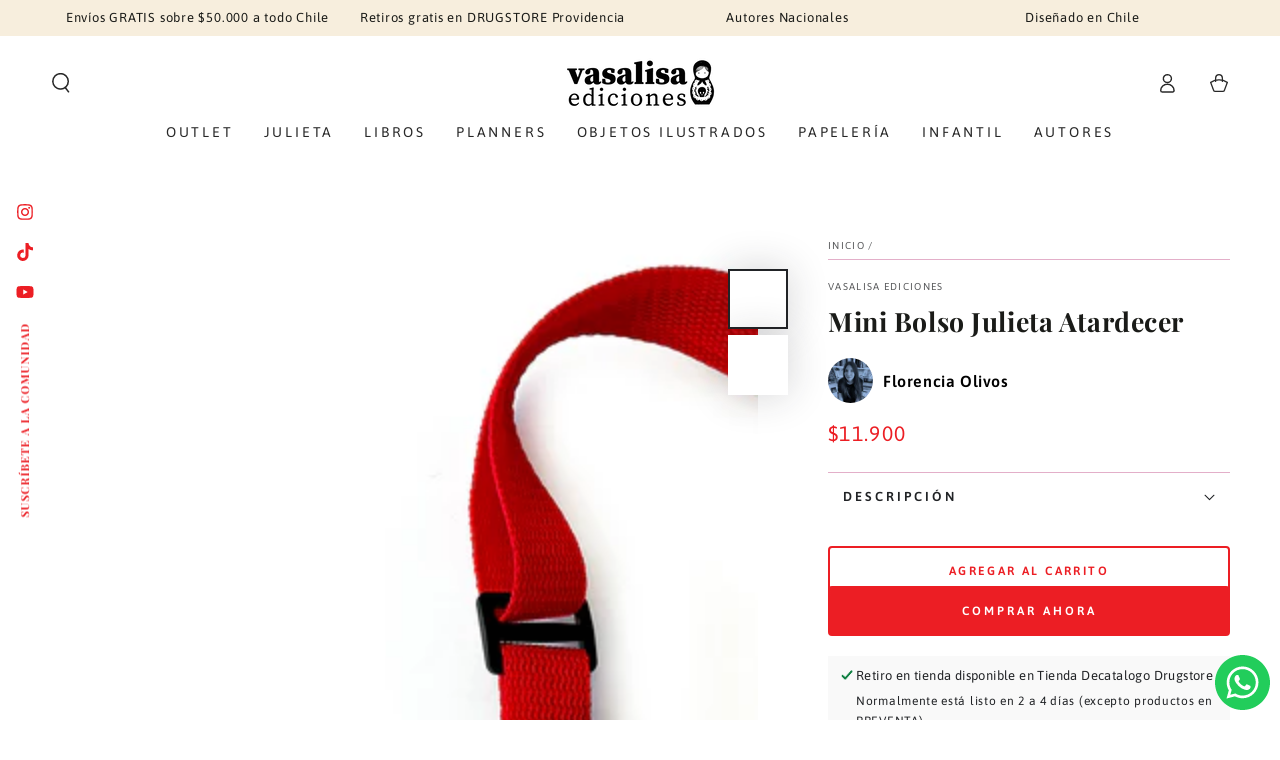

--- FILE ---
content_type: text/html; charset=utf-8
request_url: https://vasalisa.cl/products/mini-bolso-julieta-atardecer
body_size: 40969
content:
<!doctype html>
<html class="no-js" lang="es">
  <head>
    <meta charset="utf-8">
    <meta http-equiv="X-UA-Compatible" content="IE=edge">
    <meta name="viewport" content="width=device-width,initial-scale=1">
    <meta name="theme-color" content="">
    <link rel="canonical" href="https://vasalisa.cl/products/mini-bolso-julieta-atardecer">
    <link rel="preconnect" href="https://cdn.shopify.com" crossorigin><link rel="icon" type="image/png" href="//vasalisa.cl/cdn/shop/files/fav.png?crop=center&height=32&v=1678421540&width=32"><link rel="preconnect" href="https://fonts.shopifycdn.com" crossorigin><title>
      Mini Bolso Julieta Atardecer
 &ndash; Vasalisa Ediciones</title><meta name="description" content="Un mini bolso para que te lo lleves de paseo por la ciudad y lleves tu celular, tu billetera y tus imprescindibles.  Bolso de lona impermeable UV estampada, con cierre de imán y forrado por dentro.  Tamaño: 15 cm x 25 cm + tirantes. Ilustrado por Florencia Olivos.">

<meta property="og:site_name" content="Vasalisa Ediciones">
<meta property="og:url" content="https://vasalisa.cl/products/mini-bolso-julieta-atardecer">
<meta property="og:title" content="Mini Bolso Julieta Atardecer">
<meta property="og:type" content="product">
<meta property="og:description" content="Un mini bolso para que te lo lleves de paseo por la ciudad y lleves tu celular, tu billetera y tus imprescindibles.  Bolso de lona impermeable UV estampada, con cierre de imán y forrado por dentro.  Tamaño: 15 cm x 25 cm + tirantes. Ilustrado por Florencia Olivos."><meta property="og:image" content="http://vasalisa.cl/cdn/shop/files/Julieta_mini_bolso_atardecer.jpg?v=1703187980">
  <meta property="og:image:secure_url" content="https://vasalisa.cl/cdn/shop/files/Julieta_mini_bolso_atardecer.jpg?v=1703187980">
  <meta property="og:image:width" content="1500">
  <meta property="og:image:height" content="1500"><meta property="og:price:amount" content="11.900">
  <meta property="og:price:currency" content="CLP"><meta name="twitter:card" content="summary_large_image">
<meta name="twitter:title" content="Mini Bolso Julieta Atardecer">
<meta name="twitter:description" content="Un mini bolso para que te lo lleves de paseo por la ciudad y lleves tu celular, tu billetera y tus imprescindibles.  Bolso de lona impermeable UV estampada, con cierre de imán y forrado por dentro.  Tamaño: 15 cm x 25 cm + tirantes. Ilustrado por Florencia Olivos.">

    <script>
      window.Shopify = {}
      
        Shopify.design_mode = false
      
    </script>
    <script src="//vasalisa.cl/cdn/shop/t/5/assets/vendor-v4.js" defer="defer"></script>
    <script src="//vasalisa.cl/cdn/shop/t/5/assets/global.js?v=114693984472575845971688071107" defer="defer"></script>

    <script src="//vasalisa.cl/cdn/shop/t/5/assets/haciendola-library.js?v=163808130770354187361688071107" type="module"></script>
    <script src="//vasalisa.cl/cdn/shop/t/5/assets/h-library-customizer.js?v=80514429610387646161688071107" defer="defer" type="module"></script>
    <script src="//vasalisa.cl/cdn/shop/t/5/assets/embla-carousel.umd.js?v=134742041525134074191688071107"></script>
    <script src="//vasalisa.cl/cdn/shop/t/5/assets/h-library-carousel.js?v=179203003013866516421688071107" type="module"></script>
    <link rel="stylesheet" href="//vasalisa.cl/cdn/shop/t/5/assets/h-library-carousel.css?v=113133133779475323891688071107">
    <link rel="stylesheet" href="//vasalisa.cl/cdn/shop/t/5/assets/h-library-carousel--normalize.css?v=62470564630967872341688071107"></link>
    <script>window.performance && window.performance.mark && window.performance.mark('shopify.content_for_header.start');</script><meta name="google-site-verification" content="8ENkxOt-ybH80qOE5AnVgY5vs1qLIS9RRVoQsHND8Qs">
<meta name="facebook-domain-verification" content="12lfkqh7wm442keqq6v7dc1r8uhtvy">
<meta id="shopify-digital-wallet" name="shopify-digital-wallet" content="/72777892142/digital_wallets/dialog">
<link rel="alternate" type="application/json+oembed" href="https://vasalisa.cl/products/mini-bolso-julieta-atardecer.oembed">
<script async="async" src="/checkouts/internal/preloads.js?locale=es-CL"></script>
<script id="shopify-features" type="application/json">{"accessToken":"92c43475cc845d2c7054e6389e35a803","betas":["rich-media-storefront-analytics"],"domain":"vasalisa.cl","predictiveSearch":true,"shopId":72777892142,"locale":"es"}</script>
<script>var Shopify = Shopify || {};
Shopify.shop = "vasalisa-ediciones.myshopify.com";
Shopify.locale = "es";
Shopify.currency = {"active":"CLP","rate":"1.0"};
Shopify.country = "CL";
Shopify.theme = {"name":"[Correccion] vasalisa-ediciones\/main","id":153912508718,"schema_name":"Be Yours","schema_version":"6.8.0","theme_store_id":null,"role":"main"};
Shopify.theme.handle = "null";
Shopify.theme.style = {"id":null,"handle":null};
Shopify.cdnHost = "vasalisa.cl/cdn";
Shopify.routes = Shopify.routes || {};
Shopify.routes.root = "/";</script>
<script type="module">!function(o){(o.Shopify=o.Shopify||{}).modules=!0}(window);</script>
<script>!function(o){function n(){var o=[];function n(){o.push(Array.prototype.slice.apply(arguments))}return n.q=o,n}var t=o.Shopify=o.Shopify||{};t.loadFeatures=n(),t.autoloadFeatures=n()}(window);</script>
<script id="shop-js-analytics" type="application/json">{"pageType":"product"}</script>
<script defer="defer" async type="module" src="//vasalisa.cl/cdn/shopifycloud/shop-js/modules/v2/client.init-shop-cart-sync_2Gr3Q33f.es.esm.js"></script>
<script defer="defer" async type="module" src="//vasalisa.cl/cdn/shopifycloud/shop-js/modules/v2/chunk.common_noJfOIa7.esm.js"></script>
<script defer="defer" async type="module" src="//vasalisa.cl/cdn/shopifycloud/shop-js/modules/v2/chunk.modal_Deo2FJQo.esm.js"></script>
<script type="module">
  await import("//vasalisa.cl/cdn/shopifycloud/shop-js/modules/v2/client.init-shop-cart-sync_2Gr3Q33f.es.esm.js");
await import("//vasalisa.cl/cdn/shopifycloud/shop-js/modules/v2/chunk.common_noJfOIa7.esm.js");
await import("//vasalisa.cl/cdn/shopifycloud/shop-js/modules/v2/chunk.modal_Deo2FJQo.esm.js");

  window.Shopify.SignInWithShop?.initShopCartSync?.({"fedCMEnabled":true,"windoidEnabled":true});

</script>
<script>(function() {
  var isLoaded = false;
  function asyncLoad() {
    if (isLoaded) return;
    isLoaded = true;
    var urls = ["https:\/\/dashboard.mailerlite.com\/shopify\/3687\/418483?shop=vasalisa-ediciones.myshopify.com","https:\/\/dashboard.mailerlite.com\/shopify\/3687\/418483?shop=vasalisa-ediciones.myshopify.com"];
    for (var i = 0; i < urls.length; i++) {
      var s = document.createElement('script');
      s.type = 'text/javascript';
      s.async = true;
      s.src = urls[i];
      var x = document.getElementsByTagName('script')[0];
      x.parentNode.insertBefore(s, x);
    }
  };
  if(window.attachEvent) {
    window.attachEvent('onload', asyncLoad);
  } else {
    window.addEventListener('load', asyncLoad, false);
  }
})();</script>
<script id="__st">var __st={"a":72777892142,"offset":-10800,"reqid":"05b1d564-e8d4-4d74-bba8-f294b0b73bdf-1769062423","pageurl":"vasalisa.cl\/products\/mini-bolso-julieta-atardecer","u":"c82209591ca7","p":"product","rtyp":"product","rid":8957494559022};</script>
<script>window.ShopifyPaypalV4VisibilityTracking = true;</script>
<script id="captcha-bootstrap">!function(){'use strict';const t='contact',e='account',n='new_comment',o=[[t,t],['blogs',n],['comments',n],[t,'customer']],c=[[e,'customer_login'],[e,'guest_login'],[e,'recover_customer_password'],[e,'create_customer']],r=t=>t.map((([t,e])=>`form[action*='/${t}']:not([data-nocaptcha='true']) input[name='form_type'][value='${e}']`)).join(','),a=t=>()=>t?[...document.querySelectorAll(t)].map((t=>t.form)):[];function s(){const t=[...o],e=r(t);return a(e)}const i='password',u='form_key',d=['recaptcha-v3-token','g-recaptcha-response','h-captcha-response',i],f=()=>{try{return window.sessionStorage}catch{return}},m='__shopify_v',_=t=>t.elements[u];function p(t,e,n=!1){try{const o=window.sessionStorage,c=JSON.parse(o.getItem(e)),{data:r}=function(t){const{data:e,action:n}=t;return t[m]||n?{data:e,action:n}:{data:t,action:n}}(c);for(const[e,n]of Object.entries(r))t.elements[e]&&(t.elements[e].value=n);n&&o.removeItem(e)}catch(o){console.error('form repopulation failed',{error:o})}}const l='form_type',E='cptcha';function T(t){t.dataset[E]=!0}const w=window,h=w.document,L='Shopify',v='ce_forms',y='captcha';let A=!1;((t,e)=>{const n=(g='f06e6c50-85a8-45c8-87d0-21a2b65856fe',I='https://cdn.shopify.com/shopifycloud/storefront-forms-hcaptcha/ce_storefront_forms_captcha_hcaptcha.v1.5.2.iife.js',D={infoText:'Protegido por hCaptcha',privacyText:'Privacidad',termsText:'Términos'},(t,e,n)=>{const o=w[L][v],c=o.bindForm;if(c)return c(t,g,e,D).then(n);var r;o.q.push([[t,g,e,D],n]),r=I,A||(h.body.append(Object.assign(h.createElement('script'),{id:'captcha-provider',async:!0,src:r})),A=!0)});var g,I,D;w[L]=w[L]||{},w[L][v]=w[L][v]||{},w[L][v].q=[],w[L][y]=w[L][y]||{},w[L][y].protect=function(t,e){n(t,void 0,e),T(t)},Object.freeze(w[L][y]),function(t,e,n,w,h,L){const[v,y,A,g]=function(t,e,n){const i=e?o:[],u=t?c:[],d=[...i,...u],f=r(d),m=r(i),_=r(d.filter((([t,e])=>n.includes(e))));return[a(f),a(m),a(_),s()]}(w,h,L),I=t=>{const e=t.target;return e instanceof HTMLFormElement?e:e&&e.form},D=t=>v().includes(t);t.addEventListener('submit',(t=>{const e=I(t);if(!e)return;const n=D(e)&&!e.dataset.hcaptchaBound&&!e.dataset.recaptchaBound,o=_(e),c=g().includes(e)&&(!o||!o.value);(n||c)&&t.preventDefault(),c&&!n&&(function(t){try{if(!f())return;!function(t){const e=f();if(!e)return;const n=_(t);if(!n)return;const o=n.value;o&&e.removeItem(o)}(t);const e=Array.from(Array(32),(()=>Math.random().toString(36)[2])).join('');!function(t,e){_(t)||t.append(Object.assign(document.createElement('input'),{type:'hidden',name:u})),t.elements[u].value=e}(t,e),function(t,e){const n=f();if(!n)return;const o=[...t.querySelectorAll(`input[type='${i}']`)].map((({name:t})=>t)),c=[...d,...o],r={};for(const[a,s]of new FormData(t).entries())c.includes(a)||(r[a]=s);n.setItem(e,JSON.stringify({[m]:1,action:t.action,data:r}))}(t,e)}catch(e){console.error('failed to persist form',e)}}(e),e.submit())}));const S=(t,e)=>{t&&!t.dataset[E]&&(n(t,e.some((e=>e===t))),T(t))};for(const o of['focusin','change'])t.addEventListener(o,(t=>{const e=I(t);D(e)&&S(e,y())}));const B=e.get('form_key'),M=e.get(l),P=B&&M;t.addEventListener('DOMContentLoaded',(()=>{const t=y();if(P)for(const e of t)e.elements[l].value===M&&p(e,B);[...new Set([...A(),...v().filter((t=>'true'===t.dataset.shopifyCaptcha))])].forEach((e=>S(e,t)))}))}(h,new URLSearchParams(w.location.search),n,t,e,['guest_login'])})(!0,!0)}();</script>
<script integrity="sha256-4kQ18oKyAcykRKYeNunJcIwy7WH5gtpwJnB7kiuLZ1E=" data-source-attribution="shopify.loadfeatures" defer="defer" src="//vasalisa.cl/cdn/shopifycloud/storefront/assets/storefront/load_feature-a0a9edcb.js" crossorigin="anonymous"></script>
<script data-source-attribution="shopify.dynamic_checkout.dynamic.init">var Shopify=Shopify||{};Shopify.PaymentButton=Shopify.PaymentButton||{isStorefrontPortableWallets:!0,init:function(){window.Shopify.PaymentButton.init=function(){};var t=document.createElement("script");t.src="https://vasalisa.cl/cdn/shopifycloud/portable-wallets/latest/portable-wallets.es.js",t.type="module",document.head.appendChild(t)}};
</script>
<script data-source-attribution="shopify.dynamic_checkout.buyer_consent">
  function portableWalletsHideBuyerConsent(e){var t=document.getElementById("shopify-buyer-consent"),n=document.getElementById("shopify-subscription-policy-button");t&&n&&(t.classList.add("hidden"),t.setAttribute("aria-hidden","true"),n.removeEventListener("click",e))}function portableWalletsShowBuyerConsent(e){var t=document.getElementById("shopify-buyer-consent"),n=document.getElementById("shopify-subscription-policy-button");t&&n&&(t.classList.remove("hidden"),t.removeAttribute("aria-hidden"),n.addEventListener("click",e))}window.Shopify?.PaymentButton&&(window.Shopify.PaymentButton.hideBuyerConsent=portableWalletsHideBuyerConsent,window.Shopify.PaymentButton.showBuyerConsent=portableWalletsShowBuyerConsent);
</script>
<script>
  function portableWalletsCleanup(e){e&&e.src&&console.error("Failed to load portable wallets script "+e.src);var t=document.querySelectorAll("shopify-accelerated-checkout .shopify-payment-button__skeleton, shopify-accelerated-checkout-cart .wallet-cart-button__skeleton"),e=document.getElementById("shopify-buyer-consent");for(let e=0;e<t.length;e++)t[e].remove();e&&e.remove()}function portableWalletsNotLoadedAsModule(e){e instanceof ErrorEvent&&"string"==typeof e.message&&e.message.includes("import.meta")&&"string"==typeof e.filename&&e.filename.includes("portable-wallets")&&(window.removeEventListener("error",portableWalletsNotLoadedAsModule),window.Shopify.PaymentButton.failedToLoad=e,"loading"===document.readyState?document.addEventListener("DOMContentLoaded",window.Shopify.PaymentButton.init):window.Shopify.PaymentButton.init())}window.addEventListener("error",portableWalletsNotLoadedAsModule);
</script>

<script type="module" src="https://vasalisa.cl/cdn/shopifycloud/portable-wallets/latest/portable-wallets.es.js" onError="portableWalletsCleanup(this)" crossorigin="anonymous"></script>
<script nomodule>
  document.addEventListener("DOMContentLoaded", portableWalletsCleanup);
</script>

<link id="shopify-accelerated-checkout-styles" rel="stylesheet" media="screen" href="https://vasalisa.cl/cdn/shopifycloud/portable-wallets/latest/accelerated-checkout-backwards-compat.css" crossorigin="anonymous">
<style id="shopify-accelerated-checkout-cart">
        #shopify-buyer-consent {
  margin-top: 1em;
  display: inline-block;
  width: 100%;
}

#shopify-buyer-consent.hidden {
  display: none;
}

#shopify-subscription-policy-button {
  background: none;
  border: none;
  padding: 0;
  text-decoration: underline;
  font-size: inherit;
  cursor: pointer;
}

#shopify-subscription-policy-button::before {
  box-shadow: none;
}

      </style>
<script id="sections-script" data-sections="header,footer" defer="defer" src="//vasalisa.cl/cdn/shop/t/5/compiled_assets/scripts.js?v=1841"></script>
<script>window.performance && window.performance.mark && window.performance.mark('shopify.content_for_header.end');</script>

<style data-shopify>@font-face {
  font-family: Asap;
  font-weight: 400;
  font-style: normal;
  font-display: swap;
  src: url("//vasalisa.cl/cdn/fonts/asap/asap_n4.994be5d5211fe3b2dda4ebd41cf2b04f4dfe140e.woff2") format("woff2"),
       url("//vasalisa.cl/cdn/fonts/asap/asap_n4.e7f26429238df8651924f4a97a5e9467c7cf683b.woff") format("woff");
}

  @font-face {
  font-family: Asap;
  font-weight: 600;
  font-style: normal;
  font-display: swap;
  src: url("//vasalisa.cl/cdn/fonts/asap/asap_n6.362dcbce09b19d24e889848dbf7f3d031829e245.woff2") format("woff2"),
       url("//vasalisa.cl/cdn/fonts/asap/asap_n6.d685db74f4b046084dd5425d2a283dee915f6f31.woff") format("woff");
}

  @font-face {
  font-family: Asap;
  font-weight: 400;
  font-style: italic;
  font-display: swap;
  src: url("//vasalisa.cl/cdn/fonts/asap/asap_i4.3c59c01b158892bd0ef8b61bc7f081c23ae9b42e.woff2") format("woff2"),
       url("//vasalisa.cl/cdn/fonts/asap/asap_i4.014f2bc4fda2741d520d341143cf61b2d5e0d21e.woff") format("woff");
}

  @font-face {
  font-family: Asap;
  font-weight: 600;
  font-style: italic;
  font-display: swap;
  src: url("//vasalisa.cl/cdn/fonts/asap/asap_i6.0b6ab97998548b59d6246d40b6dfc47b4bcfdd82.woff2") format("woff2"),
       url("//vasalisa.cl/cdn/fonts/asap/asap_i6.7a4f5e532d0ed4bb93b5a7f6f1a64de5b464ca84.woff") format("woff");
}

  @font-face {
  font-family: "Playfair Display";
  font-weight: 700;
  font-style: normal;
  font-display: swap;
  src: url("//vasalisa.cl/cdn/fonts/playfair_display/playfairdisplay_n7.592b3435e0fff3f50b26d410c73ae7ec893f6910.woff2") format("woff2"),
       url("//vasalisa.cl/cdn/fonts/playfair_display/playfairdisplay_n7.998b1417dec711058cce2abb61a0b8c59066498f.woff") format("woff");
}

  @font-face {
  font-family: "Playfair Display";
  font-weight: 600;
  font-style: normal;
  font-display: swap;
  src: url("//vasalisa.cl/cdn/fonts/playfair_display/playfairdisplay_n6.41e9dda2e7301ca861c0ec25a53c1bdf16b6624d.woff2") format("woff2"),
       url("//vasalisa.cl/cdn/fonts/playfair_display/playfairdisplay_n6.3fecbbfefcd2c3e39326078af5db97c0302e18b5.woff") format("woff");
}


  :root {
    --be-yours-version: "6.8.0";
    --font-body-family: Asap, sans-serif;
    --font-body-style: normal;
    --font-body-weight: 400;

    --font-heading-family: "Playfair Display", serif;
    --font-heading-style: normal;
    --font-heading-weight: 700;

    --font-body-scale: 1.0;
    --font-heading-scale: 0.95;

    --font-navigation-family: var(--font-body-family);
    --font-navigation-size: 14px;
    --font-navigation-weight: var(--font-body-weight);
    --font-button-family: var(--font-body-family);
    --font-button-size: 12px;
    --font-button-baseline: 0rem;
    --font-price-family: var(--font-body-family);
    --font-price-scale: var(--font-body-scale);

    --color-base-text: 33, 35, 38;
    --color-base-background: 255, 255, 255;
    --color-base-solid-button-labels: 255, 255, 255;
    --color-base-outline-button-labels: 236, 30, 36;
    --color-base-accent: 236, 30, 36;
    --color-base-heading: 26, 27, 24;
    --color-base-border: 227, 175, 201;
    --color-placeholder: 227, 175, 201;
    --color-overlay: 40, 40, 40;
    --color-keyboard-focus: 236, 30, 36;
    --color-shadow: 247, 238, 221;
    --shadow-opacity: 1;

    --color-background-dark: 235, 235, 235;
    --color-price: #ec1e24;
    --color-sale-price: #ec1e24;
    --color-reviews: #212326;
    --color-critical: #d72c0d;
    --color-success: #008060;

    --payment-terms-background-color: #ffffff;
    --page-width: 160rem;
    --page-width-margin: 0rem;

    --card-color-scheme: var(--color-placeholder);
    --card-text-alignment: center;
    --card-flex-alignment: center;
    --card-image-padding: 0px;
    --card-border-width: 0px;
    --card-radius: 0px;
    --card-shadow-horizontal-offset: 0px;
    --card-shadow-vertical-offset: 0px;
    
    --button-radius: 4px;
    --button-border-width: 2px;
    --button-shadow-horizontal-offset: 0px;
    --button-shadow-vertical-offset: 0px;

    --spacing-sections-desktop: 0px;
    --spacing-sections-mobile: 0px;
  }

  *,
  *::before,
  *::after {
    box-sizing: inherit;
  }

  html {
    box-sizing: border-box;
    font-size: calc(var(--font-body-scale) * 62.5%);
    height: 100%;
  }

  body {
    min-height: 100%;
    margin: 0;
    font-size: 1.5rem;
    letter-spacing: 0.06rem;
    line-height: calc(1 + 0.8 / var(--font-body-scale));
    font-family: var(--font-body-family);
    font-style: var(--font-body-style);
    font-weight: var(--font-body-weight);
  }

  @media screen and (min-width: 750px) {
    body {
      font-size: 1.6rem;
    }
  }</style><link href="//vasalisa.cl/cdn/shop/t/5/assets/base.css?v=17587269523729046871688071107" rel="stylesheet" type="text/css" media="all" /><link rel="preload" as="font" href="//vasalisa.cl/cdn/fonts/asap/asap_n4.994be5d5211fe3b2dda4ebd41cf2b04f4dfe140e.woff2" type="font/woff2" crossorigin><link rel="preload" as="font" href="//vasalisa.cl/cdn/fonts/playfair_display/playfairdisplay_n7.592b3435e0fff3f50b26d410c73ae7ec893f6910.woff2" type="font/woff2" crossorigin><link rel="stylesheet" href="//vasalisa.cl/cdn/shop/t/5/assets/component-predictive-search.css?v=73479250837094754801688071107" media="print" onload="this.media='all'"><link rel="stylesheet" href="//vasalisa.cl/cdn/shop/t/5/assets/component-quick-view.css?v=141850924195756739351688071107" media="print" onload="this.media='all'"><script>document.documentElement.className = document.documentElement.className.replace('no-js', 'js');</script>
  <!-- BEGIN app block: shopify://apps/judge-me-reviews/blocks/judgeme_core/61ccd3b1-a9f2-4160-9fe9-4fec8413e5d8 --><!-- Start of Judge.me Core -->






<link rel="dns-prefetch" href="https://cdnwidget.judge.me">
<link rel="dns-prefetch" href="https://cdn.judge.me">
<link rel="dns-prefetch" href="https://cdn1.judge.me">
<link rel="dns-prefetch" href="https://api.judge.me">

<script data-cfasync='false' class='jdgm-settings-script'>window.jdgmSettings={"pagination":5,"disable_web_reviews":false,"badge_no_review_text":"Sin reseñas","badge_n_reviews_text":"{{ n }} reseña/reseñas","badge_star_color":"#EC1E24","hide_badge_preview_if_no_reviews":true,"badge_hide_text":false,"enforce_center_preview_badge":false,"widget_title":"Reseñas de Clientes","widget_open_form_text":"Escribir una reseña","widget_close_form_text":"Cancelar reseña","widget_refresh_page_text":"Actualizar página","widget_summary_text":"Basado en {{ number_of_reviews }} reseña/reseñas","widget_no_review_text":"Sé el primero en escribir una reseña","widget_name_field_text":"Nombre","widget_verified_name_field_text":"Nombre Verificado (público)","widget_name_placeholder_text":"Nombre","widget_required_field_error_text":"Este campo es obligatorio.","widget_email_field_text":"Dirección de correo electrónico","widget_verified_email_field_text":"Correo electrónico Verificado (privado, no se puede editar)","widget_email_placeholder_text":"Tu dirección de correo electrónico","widget_email_field_error_text":"Por favor, ingresa una dirección de correo electrónico válida.","widget_rating_field_text":"Calificación","widget_review_title_field_text":"Título de la Reseña","widget_review_title_placeholder_text":"Da un título a tu reseña","widget_review_body_field_text":"Contenido de la reseña","widget_review_body_placeholder_text":"Empieza a escribir aquí...","widget_pictures_field_text":"Imagen/Video (opcional)","widget_submit_review_text":"Enviar Reseña","widget_submit_verified_review_text":"Enviar Reseña Verificada","widget_submit_success_msg_with_auto_publish":"¡Gracias! Por favor, actualiza la página en unos momentos para ver tu reseña. Puedes eliminar o editar tu reseña iniciando sesión en \u003ca href='https://judge.me/login' target='_blank' rel='nofollow noopener'\u003eJudge.me\u003c/a\u003e","widget_submit_success_msg_no_auto_publish":"¡Gracias! Tu reseña se publicará tan pronto como sea aprobada por el administrador de la tienda. Puedes eliminar o editar tu reseña iniciando sesión en \u003ca href='https://judge.me/login' target='_blank' rel='nofollow noopener'\u003eJudge.me\u003c/a\u003e","widget_show_default_reviews_out_of_total_text":"Mostrando {{ n_reviews_shown }} de {{ n_reviews }} reseñas.","widget_show_all_link_text":"Mostrar todas","widget_show_less_link_text":"Mostrar menos","widget_author_said_text":"{{ reviewer_name }} dijo:","widget_days_text":"hace {{ n }} día/días","widget_weeks_text":"hace {{ n }} semana/semanas","widget_months_text":"hace {{ n }} mes/meses","widget_years_text":"hace {{ n }} año/años","widget_yesterday_text":"Ayer","widget_today_text":"Hoy","widget_replied_text":"\u003e\u003e {{ shop_name }} respondió:","widget_read_more_text":"Leer más","widget_reviewer_name_as_initial":"","widget_rating_filter_color":"#fbcd0a","widget_rating_filter_see_all_text":"Ver todas las reseñas","widget_sorting_most_recent_text":"Más Recientes","widget_sorting_highest_rating_text":"Mayor Calificación","widget_sorting_lowest_rating_text":"Menor Calificación","widget_sorting_with_pictures_text":"Solo Imágenes","widget_sorting_most_helpful_text":"Más Útiles","widget_open_question_form_text":"Hacer una pregunta","widget_reviews_subtab_text":"Reseñas","widget_questions_subtab_text":"Preguntas","widget_question_label_text":"Pregunta","widget_answer_label_text":"Respuesta","widget_question_placeholder_text":"Escribe tu pregunta aquí","widget_submit_question_text":"Enviar Pregunta","widget_question_submit_success_text":"¡Gracias por tu pregunta! Te notificaremos una vez que sea respondida.","widget_star_color":"#EC1E24","verified_badge_text":"Verificado","verified_badge_bg_color":"","verified_badge_text_color":"","verified_badge_placement":"left-of-reviewer-name","widget_review_max_height":"","widget_hide_border":false,"widget_social_share":false,"widget_thumb":false,"widget_review_location_show":false,"widget_location_format":"","all_reviews_include_out_of_store_products":true,"all_reviews_out_of_store_text":"(fuera de la tienda)","all_reviews_pagination":100,"all_reviews_product_name_prefix_text":"sobre","enable_review_pictures":true,"enable_question_anwser":false,"widget_theme":"default","review_date_format":"mm/dd/yyyy","default_sort_method":"most-recent","widget_product_reviews_subtab_text":"Reseñas de Productos","widget_shop_reviews_subtab_text":"Reseñas de la Tienda","widget_other_products_reviews_text":"Reseñas para otros productos","widget_store_reviews_subtab_text":"Reseñas de la tienda","widget_no_store_reviews_text":"Esta tienda no ha recibido ninguna reseña todavía","widget_web_restriction_product_reviews_text":"Este producto no ha recibido ninguna reseña todavía","widget_no_items_text":"No se encontraron elementos","widget_show_more_text":"Mostrar más","widget_write_a_store_review_text":"Escribir una Reseña de la Tienda","widget_other_languages_heading":"Reseñas en Otros Idiomas","widget_translate_review_text":"Traducir reseña a {{ language }}","widget_translating_review_text":"Traduciendo...","widget_show_original_translation_text":"Mostrar original ({{ language }})","widget_translate_review_failed_text":"No se pudo traducir la reseña.","widget_translate_review_retry_text":"Reintentar","widget_translate_review_try_again_later_text":"Intentar más tarde","show_product_url_for_grouped_product":false,"widget_sorting_pictures_first_text":"Imágenes Primero","show_pictures_on_all_rev_page_mobile":false,"show_pictures_on_all_rev_page_desktop":false,"floating_tab_hide_mobile_install_preference":false,"floating_tab_button_name":"★ Reseñas","floating_tab_title":"Deja que los clientes hablen por nosotros","floating_tab_button_color":"","floating_tab_button_background_color":"","floating_tab_url":"","floating_tab_url_enabled":false,"floating_tab_tab_style":"text","all_reviews_text_badge_text":"Los clientes nos califican {{ shop.metafields.judgeme.all_reviews_rating | round: 1 }}/5 basado en {{ shop.metafields.judgeme.all_reviews_count }} reseñas.","all_reviews_text_badge_text_branded_style":"{{ shop.metafields.judgeme.all_reviews_rating | round: 1 }} de 5 estrellas basado en {{ shop.metafields.judgeme.all_reviews_count }} reseñas","is_all_reviews_text_badge_a_link":false,"show_stars_for_all_reviews_text_badge":false,"all_reviews_text_badge_url":"","all_reviews_text_style":"branded","all_reviews_text_color_style":"judgeme_brand_color","all_reviews_text_color":"#108474","all_reviews_text_show_jm_brand":false,"featured_carousel_show_header":true,"featured_carousel_title":"Deja que los clientes hablen por nosotros","testimonials_carousel_title":"Los clientes nos dicen","videos_carousel_title":"Historias de clientes reales","cards_carousel_title":"Los clientes nos dicen","featured_carousel_count_text":"de {{ n }} reseñas","featured_carousel_add_link_to_all_reviews_page":false,"featured_carousel_url":"","featured_carousel_show_images":true,"featured_carousel_autoslide_interval":5,"featured_carousel_arrows_on_the_sides":false,"featured_carousel_height":250,"featured_carousel_width":80,"featured_carousel_image_size":0,"featured_carousel_image_height":250,"featured_carousel_arrow_color":"#eeeeee","verified_count_badge_style":"branded","verified_count_badge_orientation":"horizontal","verified_count_badge_color_style":"judgeme_brand_color","verified_count_badge_color":"#108474","is_verified_count_badge_a_link":false,"verified_count_badge_url":"","verified_count_badge_show_jm_brand":true,"widget_rating_preset_default":5,"widget_first_sub_tab":"product-reviews","widget_show_histogram":true,"widget_histogram_use_custom_color":false,"widget_pagination_use_custom_color":false,"widget_star_use_custom_color":false,"widget_verified_badge_use_custom_color":false,"widget_write_review_use_custom_color":false,"picture_reminder_submit_button":"Upload Pictures","enable_review_videos":false,"mute_video_by_default":false,"widget_sorting_videos_first_text":"Videos Primero","widget_review_pending_text":"Pendiente","featured_carousel_items_for_large_screen":3,"social_share_options_order":"Facebook,Twitter","remove_microdata_snippet":true,"disable_json_ld":false,"enable_json_ld_products":false,"preview_badge_show_question_text":false,"preview_badge_no_question_text":"Sin preguntas","preview_badge_n_question_text":"{{ number_of_questions }} pregunta/preguntas","qa_badge_show_icon":false,"qa_badge_position":"same-row","remove_judgeme_branding":false,"widget_add_search_bar":false,"widget_search_bar_placeholder":"Buscar","widget_sorting_verified_only_text":"Solo verificadas","featured_carousel_theme":"default","featured_carousel_show_rating":true,"featured_carousel_show_title":true,"featured_carousel_show_body":true,"featured_carousel_show_date":false,"featured_carousel_show_reviewer":true,"featured_carousel_show_product":false,"featured_carousel_header_background_color":"#108474","featured_carousel_header_text_color":"#ffffff","featured_carousel_name_product_separator":"reviewed","featured_carousel_full_star_background":"#108474","featured_carousel_empty_star_background":"#dadada","featured_carousel_vertical_theme_background":"#f9fafb","featured_carousel_verified_badge_enable":true,"featured_carousel_verified_badge_color":"#108474","featured_carousel_border_style":"round","featured_carousel_review_line_length_limit":3,"featured_carousel_more_reviews_button_text":"Leer más reseñas","featured_carousel_view_product_button_text":"Ver producto","all_reviews_page_load_reviews_on":"scroll","all_reviews_page_load_more_text":"Cargar Más Reseñas","disable_fb_tab_reviews":false,"enable_ajax_cdn_cache":false,"widget_advanced_speed_features":5,"widget_public_name_text":"mostrado públicamente como","default_reviewer_name":"John Smith","default_reviewer_name_has_non_latin":true,"widget_reviewer_anonymous":"Anónimo","medals_widget_title":"Medallas de Reseñas Judge.me","medals_widget_background_color":"#f9fafb","medals_widget_position":"footer_all_pages","medals_widget_border_color":"#f9fafb","medals_widget_verified_text_position":"left","medals_widget_use_monochromatic_version":false,"medals_widget_elements_color":"#108474","show_reviewer_avatar":true,"widget_invalid_yt_video_url_error_text":"No es una URL de video de YouTube","widget_max_length_field_error_text":"Por favor, ingresa no más de {0} caracteres.","widget_show_country_flag":false,"widget_show_collected_via_shop_app":true,"widget_verified_by_shop_badge_style":"light","widget_verified_by_shop_text":"Verificado por la Tienda","widget_show_photo_gallery":false,"widget_load_with_code_splitting":true,"widget_ugc_install_preference":false,"widget_ugc_title":"Hecho por nosotros, Compartido por ti","widget_ugc_subtitle":"Etiquétanos para ver tu imagen destacada en nuestra página","widget_ugc_arrows_color":"#ffffff","widget_ugc_primary_button_text":"Comprar Ahora","widget_ugc_primary_button_background_color":"#108474","widget_ugc_primary_button_text_color":"#ffffff","widget_ugc_primary_button_border_width":"0","widget_ugc_primary_button_border_style":"none","widget_ugc_primary_button_border_color":"#108474","widget_ugc_primary_button_border_radius":"25","widget_ugc_secondary_button_text":"Cargar Más","widget_ugc_secondary_button_background_color":"#ffffff","widget_ugc_secondary_button_text_color":"#108474","widget_ugc_secondary_button_border_width":"2","widget_ugc_secondary_button_border_style":"solid","widget_ugc_secondary_button_border_color":"#108474","widget_ugc_secondary_button_border_radius":"25","widget_ugc_reviews_button_text":"Ver Reseñas","widget_ugc_reviews_button_background_color":"#ffffff","widget_ugc_reviews_button_text_color":"#108474","widget_ugc_reviews_button_border_width":"2","widget_ugc_reviews_button_border_style":"solid","widget_ugc_reviews_button_border_color":"#108474","widget_ugc_reviews_button_border_radius":"25","widget_ugc_reviews_button_link_to":"judgeme-reviews-page","widget_ugc_show_post_date":true,"widget_ugc_max_width":"800","widget_rating_metafield_value_type":true,"widget_primary_color":"#108474","widget_enable_secondary_color":false,"widget_secondary_color":"#edf5f5","widget_summary_average_rating_text":"{{ average_rating }} de 5","widget_media_grid_title":"Fotos y videos de clientes","widget_media_grid_see_more_text":"Ver más","widget_round_style":false,"widget_show_product_medals":true,"widget_verified_by_judgeme_text":"Verificado por Judge.me","widget_show_store_medals":true,"widget_verified_by_judgeme_text_in_store_medals":"Verificado por Judge.me","widget_media_field_exceed_quantity_message":"Lo sentimos, solo podemos aceptar {{ max_media }} para una reseña.","widget_media_field_exceed_limit_message":"{{ file_name }} es demasiado grande, por favor selecciona un {{ media_type }} menor a {{ size_limit }}MB.","widget_review_submitted_text":"¡Reseña Enviada!","widget_question_submitted_text":"¡Pregunta Enviada!","widget_close_form_text_question":"Cancelar","widget_write_your_answer_here_text":"Escribe tu respuesta aquí","widget_enabled_branded_link":true,"widget_show_collected_by_judgeme":false,"widget_reviewer_name_color":"","widget_write_review_text_color":"","widget_write_review_bg_color":"","widget_collected_by_judgeme_text":"recopilado por Judge.me","widget_pagination_type":"standard","widget_load_more_text":"Cargar Más","widget_load_more_color":"#108474","widget_full_review_text":"Reseña Completa","widget_read_more_reviews_text":"Leer Más Reseñas","widget_read_questions_text":"Leer Preguntas","widget_questions_and_answers_text":"Preguntas y Respuestas","widget_verified_by_text":"Verificado por","widget_verified_text":"Verificado","widget_number_of_reviews_text":"{{ number_of_reviews }} reseñas","widget_back_button_text":"Atrás","widget_next_button_text":"Siguiente","widget_custom_forms_filter_button":"Filtros","custom_forms_style":"horizontal","widget_show_review_information":false,"how_reviews_are_collected":"¿Cómo se recopilan las reseñas?","widget_show_review_keywords":false,"widget_gdpr_statement":"Cómo usamos tus datos: Solo te contactaremos sobre la reseña que dejaste, y solo si es necesario. Al enviar tu reseña, aceptas los \u003ca href='https://judge.me/terms' target='_blank' rel='nofollow noopener'\u003etérminos\u003c/a\u003e, \u003ca href='https://judge.me/privacy' target='_blank' rel='nofollow noopener'\u003eprivacidad\u003c/a\u003e y \u003ca href='https://judge.me/content-policy' target='_blank' rel='nofollow noopener'\u003epolíticas de contenido\u003c/a\u003e de Judge.me.","widget_multilingual_sorting_enabled":false,"widget_translate_review_content_enabled":false,"widget_translate_review_content_method":"manual","popup_widget_review_selection":"automatically_with_pictures","popup_widget_round_border_style":true,"popup_widget_show_title":true,"popup_widget_show_body":true,"popup_widget_show_reviewer":false,"popup_widget_show_product":true,"popup_widget_show_pictures":true,"popup_widget_use_review_picture":true,"popup_widget_show_on_home_page":true,"popup_widget_show_on_product_page":true,"popup_widget_show_on_collection_page":true,"popup_widget_show_on_cart_page":true,"popup_widget_position":"bottom_left","popup_widget_first_review_delay":5,"popup_widget_duration":5,"popup_widget_interval":5,"popup_widget_review_count":5,"popup_widget_hide_on_mobile":true,"review_snippet_widget_round_border_style":true,"review_snippet_widget_card_color":"#FFFFFF","review_snippet_widget_slider_arrows_background_color":"#FFFFFF","review_snippet_widget_slider_arrows_color":"#000000","review_snippet_widget_star_color":"#108474","show_product_variant":false,"all_reviews_product_variant_label_text":"Variante: ","widget_show_verified_branding":true,"widget_ai_summary_title":"Los clientes dicen","widget_ai_summary_disclaimer":"Resumen de reseñas impulsado por IA basado en reseñas recientes de clientes","widget_show_ai_summary":false,"widget_show_ai_summary_bg":false,"widget_show_review_title_input":false,"redirect_reviewers_invited_via_email":"external_form","request_store_review_after_product_review":true,"request_review_other_products_in_order":false,"review_form_color_scheme":"custom","review_form_corner_style":"square","review_form_star_color":"#EC1E24","review_form_text_color":"#333333","review_form_background_color":"#ffffff","review_form_field_background_color":"#fafafa","review_form_button_color":{},"review_form_button_text_color":"#ffffff","review_form_modal_overlay_color":"#000000","review_content_screen_title_text":"¿Cómo calificarías este producto?","review_content_introduction_text":"Nos encantaría que compartieras un poco sobre tu experiencia.","store_review_form_title_text":"¿Cómo calificarías esta tienda?","store_review_form_introduction_text":"Nos encantaría que compartieras un poco sobre tu experiencia.","show_review_guidance_text":true,"one_star_review_guidance_text":"Pobre","five_star_review_guidance_text":"Excelente","customer_information_screen_title_text":"Sobre ti","customer_information_introduction_text":"Por favor, cuéntanos más sobre ti.","custom_questions_screen_title_text":"Tu experiencia en más detalle","custom_questions_introduction_text":"Aquí hay algunas preguntas para ayudarnos a entender más sobre tu experiencia.","review_submitted_screen_title_text":"¡Gracias por tu reseña!","review_submitted_screen_thank_you_text":"La estamos procesando y aparecerá en la tienda pronto.","review_submitted_screen_email_verification_text":"Por favor, confirma tu correo electrónico haciendo clic en el enlace que acabamos de enviarte. Esto nos ayuda a mantener las reseñas auténticas.","review_submitted_request_store_review_text":"¿Te gustaría compartir tu experiencia de compra con nosotros?","review_submitted_review_other_products_text":"¿Te gustaría reseñar estos productos?","store_review_screen_title_text":"¿Te gustaría compartir tu experiencia de compra con nosotros?","store_review_introduction_text":"Valoramos tu opinión y la utilizamos para mejorar. Por favor, comparte cualquier pensamiento o sugerencia que tengas.","reviewer_media_screen_title_picture_text":"Compartir una foto","reviewer_media_introduction_picture_text":"Sube una foto para apoyar tu reseña.","reviewer_media_screen_title_video_text":"Compartir un video","reviewer_media_introduction_video_text":"Sube un video para apoyar tu reseña.","reviewer_media_screen_title_picture_or_video_text":"Compartir una foto o video","reviewer_media_introduction_picture_or_video_text":"Sube una foto o video para apoyar tu reseña.","reviewer_media_youtube_url_text":"Pega tu URL de Youtube aquí","advanced_settings_next_step_button_text":"Siguiente","advanced_settings_close_review_button_text":"Cerrar","modal_write_review_flow":true,"write_review_flow_required_text":"Obligatorio","write_review_flow_privacy_message_text":"Respetamos tu privacidad.","write_review_flow_anonymous_text":"Reseña como anónimo","write_review_flow_visibility_text":"No será visible para otros clientes.","write_review_flow_multiple_selection_help_text":"Selecciona tantos como quieras","write_review_flow_single_selection_help_text":"Selecciona una opción","write_review_flow_required_field_error_text":"Este campo es obligatorio","write_review_flow_invalid_email_error_text":"Por favor ingresa una dirección de correo válida","write_review_flow_max_length_error_text":"Máx. {{ max_length }} caracteres.","write_review_flow_media_upload_text":"\u003cb\u003eHaz clic para subir\u003c/b\u003e o arrastrar y soltar","write_review_flow_gdpr_statement":"Solo te contactaremos sobre tu reseña si es necesario. Al enviar tu reseña, aceptas nuestros \u003ca href='https://judge.me/terms' target='_blank' rel='nofollow noopener'\u003etérminos y condiciones\u003c/a\u003e y \u003ca href='https://judge.me/privacy' target='_blank' rel='nofollow noopener'\u003epolítica de privacidad\u003c/a\u003e.","rating_only_reviews_enabled":false,"show_negative_reviews_help_screen":false,"new_review_flow_help_screen_rating_threshold":3,"negative_review_resolution_screen_title_text":"Cuéntanos más","negative_review_resolution_text":"Tu experiencia es importante para nosotros. Si hubo problemas con tu compra, estamos aquí para ayudar. No dudes en contactarnos, nos encantaría la oportunidad de arreglar las cosas.","negative_review_resolution_button_text":"Contáctanos","negative_review_resolution_proceed_with_review_text":"Deja una reseña","negative_review_resolution_subject":"Problema con la compra de {{ shop_name }}.{{ order_name }}","preview_badge_collection_page_install_status":false,"widget_review_custom_css":"","preview_badge_custom_css":"","preview_badge_stars_count":"5-stars","featured_carousel_custom_css":"","floating_tab_custom_css":"","all_reviews_widget_custom_css":"","medals_widget_custom_css":"","verified_badge_custom_css":"","all_reviews_text_custom_css":"","transparency_badges_collected_via_store_invite":false,"transparency_badges_from_another_provider":false,"transparency_badges_collected_from_store_visitor":false,"transparency_badges_collected_by_verified_review_provider":false,"transparency_badges_earned_reward":false,"transparency_badges_collected_via_store_invite_text":"Reseña recopilada a través de una invitación al negocio","transparency_badges_from_another_provider_text":"Reseña recopilada de otro proveedor","transparency_badges_collected_from_store_visitor_text":"Reseña recopilada de un visitante del negocio","transparency_badges_written_in_google_text":"Reseña escrita en Google","transparency_badges_written_in_etsy_text":"Reseña escrita en Etsy","transparency_badges_written_in_shop_app_text":"Reseña escrita en Shop App","transparency_badges_earned_reward_text":"Reseña ganó una recompensa para una futura compra","product_review_widget_per_page":10,"widget_store_review_label_text":"Reseña de la tienda","checkout_comment_extension_title_on_product_page":"Customer Comments","checkout_comment_extension_num_latest_comment_show":5,"checkout_comment_extension_format":"name_and_timestamp","checkout_comment_customer_name":"last_initial","checkout_comment_comment_notification":true,"preview_badge_collection_page_install_preference":false,"preview_badge_home_page_install_preference":false,"preview_badge_product_page_install_preference":false,"review_widget_install_preference":"","review_carousel_install_preference":false,"floating_reviews_tab_install_preference":"none","verified_reviews_count_badge_install_preference":false,"all_reviews_text_install_preference":false,"review_widget_best_location":false,"judgeme_medals_install_preference":false,"review_widget_revamp_enabled":false,"review_widget_qna_enabled":false,"review_widget_header_theme":"minimal","review_widget_widget_title_enabled":true,"review_widget_header_text_size":"medium","review_widget_header_text_weight":"regular","review_widget_average_rating_style":"compact","review_widget_bar_chart_enabled":true,"review_widget_bar_chart_type":"numbers","review_widget_bar_chart_style":"standard","review_widget_expanded_media_gallery_enabled":false,"review_widget_reviews_section_theme":"standard","review_widget_image_style":"thumbnails","review_widget_review_image_ratio":"square","review_widget_stars_size":"medium","review_widget_verified_badge":"standard_text","review_widget_review_title_text_size":"medium","review_widget_review_text_size":"medium","review_widget_review_text_length":"medium","review_widget_number_of_columns_desktop":3,"review_widget_carousel_transition_speed":5,"review_widget_custom_questions_answers_display":"always","review_widget_button_text_color":"#FFFFFF","review_widget_text_color":"#000000","review_widget_lighter_text_color":"#7B7B7B","review_widget_corner_styling":"soft","review_widget_review_word_singular":"reseña","review_widget_review_word_plural":"reseñas","review_widget_voting_label":"¿Útil?","review_widget_shop_reply_label":"Respuesta de {{ shop_name }}:","review_widget_filters_title":"Filtros","qna_widget_question_word_singular":"Pregunta","qna_widget_question_word_plural":"Preguntas","qna_widget_answer_reply_label":"Respuesta de {{ answerer_name }}:","qna_content_screen_title_text":"Preguntar sobre este producto","qna_widget_question_required_field_error_text":"Por favor, ingrese su pregunta.","qna_widget_flow_gdpr_statement":"Solo te contactaremos sobre tu pregunta si es necesario. Al enviar tu pregunta, aceptas nuestros \u003ca href='https://judge.me/terms' target='_blank' rel='nofollow noopener'\u003etérminos y condiciones\u003c/a\u003e y \u003ca href='https://judge.me/privacy' target='_blank' rel='nofollow noopener'\u003epolítica de privacidad\u003c/a\u003e.","qna_widget_question_submitted_text":"¡Gracias por tu pregunta!","qna_widget_close_form_text_question":"Cerrar","qna_widget_question_submit_success_text":"Te informaremos por correo electrónico cuando te respondamos tu pregunta.","all_reviews_widget_v2025_enabled":false,"all_reviews_widget_v2025_header_theme":"default","all_reviews_widget_v2025_widget_title_enabled":true,"all_reviews_widget_v2025_header_text_size":"medium","all_reviews_widget_v2025_header_text_weight":"regular","all_reviews_widget_v2025_average_rating_style":"compact","all_reviews_widget_v2025_bar_chart_enabled":true,"all_reviews_widget_v2025_bar_chart_type":"numbers","all_reviews_widget_v2025_bar_chart_style":"standard","all_reviews_widget_v2025_expanded_media_gallery_enabled":false,"all_reviews_widget_v2025_show_store_medals":true,"all_reviews_widget_v2025_show_photo_gallery":true,"all_reviews_widget_v2025_show_review_keywords":false,"all_reviews_widget_v2025_show_ai_summary":false,"all_reviews_widget_v2025_show_ai_summary_bg":false,"all_reviews_widget_v2025_add_search_bar":false,"all_reviews_widget_v2025_default_sort_method":"most-recent","all_reviews_widget_v2025_reviews_per_page":10,"all_reviews_widget_v2025_reviews_section_theme":"default","all_reviews_widget_v2025_image_style":"thumbnails","all_reviews_widget_v2025_review_image_ratio":"square","all_reviews_widget_v2025_stars_size":"medium","all_reviews_widget_v2025_verified_badge":"bold_badge","all_reviews_widget_v2025_review_title_text_size":"medium","all_reviews_widget_v2025_review_text_size":"medium","all_reviews_widget_v2025_review_text_length":"medium","all_reviews_widget_v2025_number_of_columns_desktop":3,"all_reviews_widget_v2025_carousel_transition_speed":5,"all_reviews_widget_v2025_custom_questions_answers_display":"always","all_reviews_widget_v2025_show_product_variant":false,"all_reviews_widget_v2025_show_reviewer_avatar":true,"all_reviews_widget_v2025_reviewer_name_as_initial":"","all_reviews_widget_v2025_review_location_show":false,"all_reviews_widget_v2025_location_format":"","all_reviews_widget_v2025_show_country_flag":false,"all_reviews_widget_v2025_verified_by_shop_badge_style":"light","all_reviews_widget_v2025_social_share":false,"all_reviews_widget_v2025_social_share_options_order":"Facebook,Twitter,LinkedIn,Pinterest","all_reviews_widget_v2025_pagination_type":"standard","all_reviews_widget_v2025_button_text_color":"#FFFFFF","all_reviews_widget_v2025_text_color":"#000000","all_reviews_widget_v2025_lighter_text_color":"#7B7B7B","all_reviews_widget_v2025_corner_styling":"soft","all_reviews_widget_v2025_title":"Reseñas de clientes","all_reviews_widget_v2025_ai_summary_title":"Los clientes dicen sobre esta tienda","all_reviews_widget_v2025_no_review_text":"Sé el primero en escribir una reseña","platform":"shopify","branding_url":"https://app.judge.me/reviews","branding_text":"Desarrollado por Judge.me","locale":"en","reply_name":"Vasalisa Ediciones","widget_version":"3.0","footer":true,"autopublish":true,"review_dates":true,"enable_custom_form":false,"shop_locale":"es","enable_multi_locales_translations":false,"show_review_title_input":false,"review_verification_email_status":"always","can_be_branded":true,"reply_name_text":"Vasalisa Ediciones"};</script> <style class='jdgm-settings-style'>﻿.jdgm-xx{left:0}:root{--jdgm-primary-color: #108474;--jdgm-secondary-color: rgba(16,132,116,0.1);--jdgm-star-color: #EC1E24;--jdgm-write-review-text-color: white;--jdgm-write-review-bg-color: #108474;--jdgm-paginate-color: #108474;--jdgm-border-radius: 0;--jdgm-reviewer-name-color: #108474}.jdgm-histogram__bar-content{background-color:#108474}.jdgm-rev[data-verified-buyer=true] .jdgm-rev__icon.jdgm-rev__icon:after,.jdgm-rev__buyer-badge.jdgm-rev__buyer-badge{color:white;background-color:#108474}.jdgm-review-widget--small .jdgm-gallery.jdgm-gallery .jdgm-gallery__thumbnail-link:nth-child(8) .jdgm-gallery__thumbnail-wrapper.jdgm-gallery__thumbnail-wrapper:before{content:"Ver más"}@media only screen and (min-width: 768px){.jdgm-gallery.jdgm-gallery .jdgm-gallery__thumbnail-link:nth-child(8) .jdgm-gallery__thumbnail-wrapper.jdgm-gallery__thumbnail-wrapper:before{content:"Ver más"}}.jdgm-preview-badge .jdgm-star.jdgm-star{color:#EC1E24}.jdgm-prev-badge[data-average-rating='0.00']{display:none !important}.jdgm-author-all-initials{display:none !important}.jdgm-author-last-initial{display:none !important}.jdgm-rev-widg__title{visibility:hidden}.jdgm-rev-widg__summary-text{visibility:hidden}.jdgm-prev-badge__text{visibility:hidden}.jdgm-rev__prod-link-prefix:before{content:'sobre'}.jdgm-rev__variant-label:before{content:'Variante: '}.jdgm-rev__out-of-store-text:before{content:'(fuera de la tienda)'}@media only screen and (min-width: 768px){.jdgm-rev__pics .jdgm-rev_all-rev-page-picture-separator,.jdgm-rev__pics .jdgm-rev__product-picture{display:none}}@media only screen and (max-width: 768px){.jdgm-rev__pics .jdgm-rev_all-rev-page-picture-separator,.jdgm-rev__pics .jdgm-rev__product-picture{display:none}}.jdgm-preview-badge[data-template="product"]{display:none !important}.jdgm-preview-badge[data-template="collection"]{display:none !important}.jdgm-preview-badge[data-template="index"]{display:none !important}.jdgm-review-widget[data-from-snippet="true"]{display:none !important}.jdgm-verified-count-badget[data-from-snippet="true"]{display:none !important}.jdgm-carousel-wrapper[data-from-snippet="true"]{display:none !important}.jdgm-all-reviews-text[data-from-snippet="true"]{display:none !important}.jdgm-medals-section[data-from-snippet="true"]{display:none !important}.jdgm-ugc-media-wrapper[data-from-snippet="true"]{display:none !important}.jdgm-rev__transparency-badge[data-badge-type="review_collected_via_store_invitation"]{display:none !important}.jdgm-rev__transparency-badge[data-badge-type="review_collected_from_another_provider"]{display:none !important}.jdgm-rev__transparency-badge[data-badge-type="review_collected_from_store_visitor"]{display:none !important}.jdgm-rev__transparency-badge[data-badge-type="review_written_in_etsy"]{display:none !important}.jdgm-rev__transparency-badge[data-badge-type="review_written_in_google_business"]{display:none !important}.jdgm-rev__transparency-badge[data-badge-type="review_written_in_shop_app"]{display:none !important}.jdgm-rev__transparency-badge[data-badge-type="review_earned_for_future_purchase"]{display:none !important}.jdgm-review-snippet-widget .jdgm-rev-snippet-widget__cards-container .jdgm-rev-snippet-card{border-radius:8px;background:#fff}.jdgm-review-snippet-widget .jdgm-rev-snippet-widget__cards-container .jdgm-rev-snippet-card__rev-rating .jdgm-star{color:#108474}.jdgm-review-snippet-widget .jdgm-rev-snippet-widget__prev-btn,.jdgm-review-snippet-widget .jdgm-rev-snippet-widget__next-btn{border-radius:50%;background:#fff}.jdgm-review-snippet-widget .jdgm-rev-snippet-widget__prev-btn>svg,.jdgm-review-snippet-widget .jdgm-rev-snippet-widget__next-btn>svg{fill:#000}.jdgm-full-rev-modal.rev-snippet-widget .jm-mfp-container .jm-mfp-content,.jdgm-full-rev-modal.rev-snippet-widget .jm-mfp-container .jdgm-full-rev__icon,.jdgm-full-rev-modal.rev-snippet-widget .jm-mfp-container .jdgm-full-rev__pic-img,.jdgm-full-rev-modal.rev-snippet-widget .jm-mfp-container .jdgm-full-rev__reply{border-radius:8px}.jdgm-full-rev-modal.rev-snippet-widget .jm-mfp-container .jdgm-full-rev[data-verified-buyer="true"] .jdgm-full-rev__icon::after{border-radius:8px}.jdgm-full-rev-modal.rev-snippet-widget .jm-mfp-container .jdgm-full-rev .jdgm-rev__buyer-badge{border-radius:calc( 8px / 2 )}.jdgm-full-rev-modal.rev-snippet-widget .jm-mfp-container .jdgm-full-rev .jdgm-full-rev__replier::before{content:'Vasalisa Ediciones'}.jdgm-full-rev-modal.rev-snippet-widget .jm-mfp-container .jdgm-full-rev .jdgm-full-rev__product-button{border-radius:calc( 8px * 6 )}
</style> <style class='jdgm-settings-style'></style>

  
  
  
  <style class='jdgm-miracle-styles'>
  @-webkit-keyframes jdgm-spin{0%{-webkit-transform:rotate(0deg);-ms-transform:rotate(0deg);transform:rotate(0deg)}100%{-webkit-transform:rotate(359deg);-ms-transform:rotate(359deg);transform:rotate(359deg)}}@keyframes jdgm-spin{0%{-webkit-transform:rotate(0deg);-ms-transform:rotate(0deg);transform:rotate(0deg)}100%{-webkit-transform:rotate(359deg);-ms-transform:rotate(359deg);transform:rotate(359deg)}}@font-face{font-family:'JudgemeStar';src:url("[data-uri]") format("woff");font-weight:normal;font-style:normal}.jdgm-star{font-family:'JudgemeStar';display:inline !important;text-decoration:none !important;padding:0 4px 0 0 !important;margin:0 !important;font-weight:bold;opacity:1;-webkit-font-smoothing:antialiased;-moz-osx-font-smoothing:grayscale}.jdgm-star:hover{opacity:1}.jdgm-star:last-of-type{padding:0 !important}.jdgm-star.jdgm--on:before{content:"\e000"}.jdgm-star.jdgm--off:before{content:"\e001"}.jdgm-star.jdgm--half:before{content:"\e002"}.jdgm-widget *{margin:0;line-height:1.4;-webkit-box-sizing:border-box;-moz-box-sizing:border-box;box-sizing:border-box;-webkit-overflow-scrolling:touch}.jdgm-hidden{display:none !important;visibility:hidden !important}.jdgm-temp-hidden{display:none}.jdgm-spinner{width:40px;height:40px;margin:auto;border-radius:50%;border-top:2px solid #eee;border-right:2px solid #eee;border-bottom:2px solid #eee;border-left:2px solid #ccc;-webkit-animation:jdgm-spin 0.8s infinite linear;animation:jdgm-spin 0.8s infinite linear}.jdgm-spinner:empty{display:block}.jdgm-prev-badge{display:block !important}

</style>


  
  
   


<script data-cfasync='false' class='jdgm-script'>
!function(e){window.jdgm=window.jdgm||{},jdgm.CDN_HOST="https://cdnwidget.judge.me/",jdgm.CDN_HOST_ALT="https://cdn2.judge.me/cdn/widget_frontend/",jdgm.API_HOST="https://api.judge.me/",jdgm.CDN_BASE_URL="https://cdn.shopify.com/extensions/019be17e-f3a5-7af8-ad6f-79a9f502fb85/judgeme-extensions-305/assets/",
jdgm.docReady=function(d){(e.attachEvent?"complete"===e.readyState:"loading"!==e.readyState)?
setTimeout(d,0):e.addEventListener("DOMContentLoaded",d)},jdgm.loadCSS=function(d,t,o,a){
!o&&jdgm.loadCSS.requestedUrls.indexOf(d)>=0||(jdgm.loadCSS.requestedUrls.push(d),
(a=e.createElement("link")).rel="stylesheet",a.class="jdgm-stylesheet",a.media="nope!",
a.href=d,a.onload=function(){this.media="all",t&&setTimeout(t)},e.body.appendChild(a))},
jdgm.loadCSS.requestedUrls=[],jdgm.loadJS=function(e,d){var t=new XMLHttpRequest;
t.onreadystatechange=function(){4===t.readyState&&(Function(t.response)(),d&&d(t.response))},
t.open("GET",e),t.onerror=function(){if(e.indexOf(jdgm.CDN_HOST)===0&&jdgm.CDN_HOST_ALT!==jdgm.CDN_HOST){var f=e.replace(jdgm.CDN_HOST,jdgm.CDN_HOST_ALT);jdgm.loadJS(f,d)}},t.send()},jdgm.docReady((function(){(window.jdgmLoadCSS||e.querySelectorAll(
".jdgm-widget, .jdgm-all-reviews-page").length>0)&&(jdgmSettings.widget_load_with_code_splitting?
parseFloat(jdgmSettings.widget_version)>=3?jdgm.loadCSS(jdgm.CDN_HOST+"widget_v3/base.css"):
jdgm.loadCSS(jdgm.CDN_HOST+"widget/base.css"):jdgm.loadCSS(jdgm.CDN_HOST+"shopify_v2.css"),
jdgm.loadJS(jdgm.CDN_HOST+"loa"+"der.js"))}))}(document);
</script>
<noscript><link rel="stylesheet" type="text/css" media="all" href="https://cdnwidget.judge.me/shopify_v2.css"></noscript>

<!-- BEGIN app snippet: theme_fix_tags --><script>
  (function() {
    var jdgmThemeFixes = null;
    if (!jdgmThemeFixes) return;
    var thisThemeFix = jdgmThemeFixes[Shopify.theme.id];
    if (!thisThemeFix) return;

    if (thisThemeFix.html) {
      document.addEventListener("DOMContentLoaded", function() {
        var htmlDiv = document.createElement('div');
        htmlDiv.classList.add('jdgm-theme-fix-html');
        htmlDiv.innerHTML = thisThemeFix.html;
        document.body.append(htmlDiv);
      });
    };

    if (thisThemeFix.css) {
      var styleTag = document.createElement('style');
      styleTag.classList.add('jdgm-theme-fix-style');
      styleTag.innerHTML = thisThemeFix.css;
      document.head.append(styleTag);
    };

    if (thisThemeFix.js) {
      var scriptTag = document.createElement('script');
      scriptTag.classList.add('jdgm-theme-fix-script');
      scriptTag.innerHTML = thisThemeFix.js;
      document.head.append(scriptTag);
    };
  })();
</script>
<!-- END app snippet -->
<!-- End of Judge.me Core -->



<!-- END app block --><script src="https://cdn.shopify.com/extensions/019be17e-f3a5-7af8-ad6f-79a9f502fb85/judgeme-extensions-305/assets/loader.js" type="text/javascript" defer="defer"></script>
<link href="https://monorail-edge.shopifysvc.com" rel="dns-prefetch">
<script>(function(){if ("sendBeacon" in navigator && "performance" in window) {try {var session_token_from_headers = performance.getEntriesByType('navigation')[0].serverTiming.find(x => x.name == '_s').description;} catch {var session_token_from_headers = undefined;}var session_cookie_matches = document.cookie.match(/_shopify_s=([^;]*)/);var session_token_from_cookie = session_cookie_matches && session_cookie_matches.length === 2 ? session_cookie_matches[1] : "";var session_token = session_token_from_headers || session_token_from_cookie || "";function handle_abandonment_event(e) {var entries = performance.getEntries().filter(function(entry) {return /monorail-edge.shopifysvc.com/.test(entry.name);});if (!window.abandonment_tracked && entries.length === 0) {window.abandonment_tracked = true;var currentMs = Date.now();var navigation_start = performance.timing.navigationStart;var payload = {shop_id: 72777892142,url: window.location.href,navigation_start,duration: currentMs - navigation_start,session_token,page_type: "product"};window.navigator.sendBeacon("https://monorail-edge.shopifysvc.com/v1/produce", JSON.stringify({schema_id: "online_store_buyer_site_abandonment/1.1",payload: payload,metadata: {event_created_at_ms: currentMs,event_sent_at_ms: currentMs}}));}}window.addEventListener('pagehide', handle_abandonment_event);}}());</script>
<script id="web-pixels-manager-setup">(function e(e,d,r,n,o){if(void 0===o&&(o={}),!Boolean(null===(a=null===(i=window.Shopify)||void 0===i?void 0:i.analytics)||void 0===a?void 0:a.replayQueue)){var i,a;window.Shopify=window.Shopify||{};var t=window.Shopify;t.analytics=t.analytics||{};var s=t.analytics;s.replayQueue=[],s.publish=function(e,d,r){return s.replayQueue.push([e,d,r]),!0};try{self.performance.mark("wpm:start")}catch(e){}var l=function(){var e={modern:/Edge?\/(1{2}[4-9]|1[2-9]\d|[2-9]\d{2}|\d{4,})\.\d+(\.\d+|)|Firefox\/(1{2}[4-9]|1[2-9]\d|[2-9]\d{2}|\d{4,})\.\d+(\.\d+|)|Chrom(ium|e)\/(9{2}|\d{3,})\.\d+(\.\d+|)|(Maci|X1{2}).+ Version\/(15\.\d+|(1[6-9]|[2-9]\d|\d{3,})\.\d+)([,.]\d+|)( \(\w+\)|)( Mobile\/\w+|) Safari\/|Chrome.+OPR\/(9{2}|\d{3,})\.\d+\.\d+|(CPU[ +]OS|iPhone[ +]OS|CPU[ +]iPhone|CPU IPhone OS|CPU iPad OS)[ +]+(15[._]\d+|(1[6-9]|[2-9]\d|\d{3,})[._]\d+)([._]\d+|)|Android:?[ /-](13[3-9]|1[4-9]\d|[2-9]\d{2}|\d{4,})(\.\d+|)(\.\d+|)|Android.+Firefox\/(13[5-9]|1[4-9]\d|[2-9]\d{2}|\d{4,})\.\d+(\.\d+|)|Android.+Chrom(ium|e)\/(13[3-9]|1[4-9]\d|[2-9]\d{2}|\d{4,})\.\d+(\.\d+|)|SamsungBrowser\/([2-9]\d|\d{3,})\.\d+/,legacy:/Edge?\/(1[6-9]|[2-9]\d|\d{3,})\.\d+(\.\d+|)|Firefox\/(5[4-9]|[6-9]\d|\d{3,})\.\d+(\.\d+|)|Chrom(ium|e)\/(5[1-9]|[6-9]\d|\d{3,})\.\d+(\.\d+|)([\d.]+$|.*Safari\/(?![\d.]+ Edge\/[\d.]+$))|(Maci|X1{2}).+ Version\/(10\.\d+|(1[1-9]|[2-9]\d|\d{3,})\.\d+)([,.]\d+|)( \(\w+\)|)( Mobile\/\w+|) Safari\/|Chrome.+OPR\/(3[89]|[4-9]\d|\d{3,})\.\d+\.\d+|(CPU[ +]OS|iPhone[ +]OS|CPU[ +]iPhone|CPU IPhone OS|CPU iPad OS)[ +]+(10[._]\d+|(1[1-9]|[2-9]\d|\d{3,})[._]\d+)([._]\d+|)|Android:?[ /-](13[3-9]|1[4-9]\d|[2-9]\d{2}|\d{4,})(\.\d+|)(\.\d+|)|Mobile Safari.+OPR\/([89]\d|\d{3,})\.\d+\.\d+|Android.+Firefox\/(13[5-9]|1[4-9]\d|[2-9]\d{2}|\d{4,})\.\d+(\.\d+|)|Android.+Chrom(ium|e)\/(13[3-9]|1[4-9]\d|[2-9]\d{2}|\d{4,})\.\d+(\.\d+|)|Android.+(UC? ?Browser|UCWEB|U3)[ /]?(15\.([5-9]|\d{2,})|(1[6-9]|[2-9]\d|\d{3,})\.\d+)\.\d+|SamsungBrowser\/(5\.\d+|([6-9]|\d{2,})\.\d+)|Android.+MQ{2}Browser\/(14(\.(9|\d{2,})|)|(1[5-9]|[2-9]\d|\d{3,})(\.\d+|))(\.\d+|)|K[Aa][Ii]OS\/(3\.\d+|([4-9]|\d{2,})\.\d+)(\.\d+|)/},d=e.modern,r=e.legacy,n=navigator.userAgent;return n.match(d)?"modern":n.match(r)?"legacy":"unknown"}(),u="modern"===l?"modern":"legacy",c=(null!=n?n:{modern:"",legacy:""})[u],f=function(e){return[e.baseUrl,"/wpm","/b",e.hashVersion,"modern"===e.buildTarget?"m":"l",".js"].join("")}({baseUrl:d,hashVersion:r,buildTarget:u}),m=function(e){var d=e.version,r=e.bundleTarget,n=e.surface,o=e.pageUrl,i=e.monorailEndpoint;return{emit:function(e){var a=e.status,t=e.errorMsg,s=(new Date).getTime(),l=JSON.stringify({metadata:{event_sent_at_ms:s},events:[{schema_id:"web_pixels_manager_load/3.1",payload:{version:d,bundle_target:r,page_url:o,status:a,surface:n,error_msg:t},metadata:{event_created_at_ms:s}}]});if(!i)return console&&console.warn&&console.warn("[Web Pixels Manager] No Monorail endpoint provided, skipping logging."),!1;try{return self.navigator.sendBeacon.bind(self.navigator)(i,l)}catch(e){}var u=new XMLHttpRequest;try{return u.open("POST",i,!0),u.setRequestHeader("Content-Type","text/plain"),u.send(l),!0}catch(e){return console&&console.warn&&console.warn("[Web Pixels Manager] Got an unhandled error while logging to Monorail."),!1}}}}({version:r,bundleTarget:l,surface:e.surface,pageUrl:self.location.href,monorailEndpoint:e.monorailEndpoint});try{o.browserTarget=l,function(e){var d=e.src,r=e.async,n=void 0===r||r,o=e.onload,i=e.onerror,a=e.sri,t=e.scriptDataAttributes,s=void 0===t?{}:t,l=document.createElement("script"),u=document.querySelector("head"),c=document.querySelector("body");if(l.async=n,l.src=d,a&&(l.integrity=a,l.crossOrigin="anonymous"),s)for(var f in s)if(Object.prototype.hasOwnProperty.call(s,f))try{l.dataset[f]=s[f]}catch(e){}if(o&&l.addEventListener("load",o),i&&l.addEventListener("error",i),u)u.appendChild(l);else{if(!c)throw new Error("Did not find a head or body element to append the script");c.appendChild(l)}}({src:f,async:!0,onload:function(){if(!function(){var e,d;return Boolean(null===(d=null===(e=window.Shopify)||void 0===e?void 0:e.analytics)||void 0===d?void 0:d.initialized)}()){var d=window.webPixelsManager.init(e)||void 0;if(d){var r=window.Shopify.analytics;r.replayQueue.forEach((function(e){var r=e[0],n=e[1],o=e[2];d.publishCustomEvent(r,n,o)})),r.replayQueue=[],r.publish=d.publishCustomEvent,r.visitor=d.visitor,r.initialized=!0}}},onerror:function(){return m.emit({status:"failed",errorMsg:"".concat(f," has failed to load")})},sri:function(e){var d=/^sha384-[A-Za-z0-9+/=]+$/;return"string"==typeof e&&d.test(e)}(c)?c:"",scriptDataAttributes:o}),m.emit({status:"loading"})}catch(e){m.emit({status:"failed",errorMsg:(null==e?void 0:e.message)||"Unknown error"})}}})({shopId: 72777892142,storefrontBaseUrl: "https://vasalisa.cl",extensionsBaseUrl: "https://extensions.shopifycdn.com/cdn/shopifycloud/web-pixels-manager",monorailEndpoint: "https://monorail-edge.shopifysvc.com/unstable/produce_batch",surface: "storefront-renderer",enabledBetaFlags: ["2dca8a86"],webPixelsConfigList: [{"id":"1914372398","configuration":"{\"webPixelName\":\"Judge.me\"}","eventPayloadVersion":"v1","runtimeContext":"STRICT","scriptVersion":"34ad157958823915625854214640f0bf","type":"APP","apiClientId":683015,"privacyPurposes":["ANALYTICS"],"dataSharingAdjustments":{"protectedCustomerApprovalScopes":["read_customer_email","read_customer_name","read_customer_personal_data","read_customer_phone"]}},{"id":"832569646","configuration":"{\"config\":\"{\\\"pixel_id\\\":\\\"G-PHBBWRXETL\\\",\\\"target_country\\\":\\\"CL\\\",\\\"gtag_events\\\":[{\\\"type\\\":\\\"begin_checkout\\\",\\\"action_label\\\":\\\"G-PHBBWRXETL\\\"},{\\\"type\\\":\\\"search\\\",\\\"action_label\\\":\\\"G-PHBBWRXETL\\\"},{\\\"type\\\":\\\"view_item\\\",\\\"action_label\\\":[\\\"G-PHBBWRXETL\\\",\\\"MC-SP45ZGXF7B\\\"]},{\\\"type\\\":\\\"purchase\\\",\\\"action_label\\\":[\\\"G-PHBBWRXETL\\\",\\\"MC-SP45ZGXF7B\\\"]},{\\\"type\\\":\\\"page_view\\\",\\\"action_label\\\":[\\\"G-PHBBWRXETL\\\",\\\"MC-SP45ZGXF7B\\\"]},{\\\"type\\\":\\\"add_payment_info\\\",\\\"action_label\\\":\\\"G-PHBBWRXETL\\\"},{\\\"type\\\":\\\"add_to_cart\\\",\\\"action_label\\\":\\\"G-PHBBWRXETL\\\"}],\\\"enable_monitoring_mode\\\":false}\"}","eventPayloadVersion":"v1","runtimeContext":"OPEN","scriptVersion":"b2a88bafab3e21179ed38636efcd8a93","type":"APP","apiClientId":1780363,"privacyPurposes":[],"dataSharingAdjustments":{"protectedCustomerApprovalScopes":["read_customer_address","read_customer_email","read_customer_name","read_customer_personal_data","read_customer_phone"]}},{"id":"307265838","configuration":"{\"pixel_id\":\"1610641336091890\",\"pixel_type\":\"facebook_pixel\",\"metaapp_system_user_token\":\"-\"}","eventPayloadVersion":"v1","runtimeContext":"OPEN","scriptVersion":"ca16bc87fe92b6042fbaa3acc2fbdaa6","type":"APP","apiClientId":2329312,"privacyPurposes":["ANALYTICS","MARKETING","SALE_OF_DATA"],"dataSharingAdjustments":{"protectedCustomerApprovalScopes":["read_customer_address","read_customer_email","read_customer_name","read_customer_personal_data","read_customer_phone"]}},{"id":"shopify-app-pixel","configuration":"{}","eventPayloadVersion":"v1","runtimeContext":"STRICT","scriptVersion":"0450","apiClientId":"shopify-pixel","type":"APP","privacyPurposes":["ANALYTICS","MARKETING"]},{"id":"shopify-custom-pixel","eventPayloadVersion":"v1","runtimeContext":"LAX","scriptVersion":"0450","apiClientId":"shopify-pixel","type":"CUSTOM","privacyPurposes":["ANALYTICS","MARKETING"]}],isMerchantRequest: false,initData: {"shop":{"name":"Vasalisa Ediciones","paymentSettings":{"currencyCode":"CLP"},"myshopifyDomain":"vasalisa-ediciones.myshopify.com","countryCode":"CL","storefrontUrl":"https:\/\/vasalisa.cl"},"customer":null,"cart":null,"checkout":null,"productVariants":[{"price":{"amount":11900.0,"currencyCode":"CLP"},"product":{"title":"Mini Bolso Julieta Atardecer","vendor":"Vasalisa Ediciones","id":"8957494559022","untranslatedTitle":"Mini Bolso Julieta Atardecer","url":"\/products\/mini-bolso-julieta-atardecer","type":"Objetos ilustrados"},"id":"47683597795630","image":{"src":"\/\/vasalisa.cl\/cdn\/shop\/files\/Julieta_mini_bolso_atardecer.jpg?v=1703187980"},"sku":"MBJULIETAA","title":"Default Title","untranslatedTitle":"Default Title"}],"purchasingCompany":null},},"https://vasalisa.cl/cdn","fcfee988w5aeb613cpc8e4bc33m6693e112",{"modern":"","legacy":""},{"shopId":"72777892142","storefrontBaseUrl":"https:\/\/vasalisa.cl","extensionBaseUrl":"https:\/\/extensions.shopifycdn.com\/cdn\/shopifycloud\/web-pixels-manager","surface":"storefront-renderer","enabledBetaFlags":"[\"2dca8a86\"]","isMerchantRequest":"false","hashVersion":"fcfee988w5aeb613cpc8e4bc33m6693e112","publish":"custom","events":"[[\"page_viewed\",{}],[\"product_viewed\",{\"productVariant\":{\"price\":{\"amount\":11900.0,\"currencyCode\":\"CLP\"},\"product\":{\"title\":\"Mini Bolso Julieta Atardecer\",\"vendor\":\"Vasalisa Ediciones\",\"id\":\"8957494559022\",\"untranslatedTitle\":\"Mini Bolso Julieta Atardecer\",\"url\":\"\/products\/mini-bolso-julieta-atardecer\",\"type\":\"Objetos ilustrados\"},\"id\":\"47683597795630\",\"image\":{\"src\":\"\/\/vasalisa.cl\/cdn\/shop\/files\/Julieta_mini_bolso_atardecer.jpg?v=1703187980\"},\"sku\":\"MBJULIETAA\",\"title\":\"Default Title\",\"untranslatedTitle\":\"Default Title\"}}]]"});</script><script>
  window.ShopifyAnalytics = window.ShopifyAnalytics || {};
  window.ShopifyAnalytics.meta = window.ShopifyAnalytics.meta || {};
  window.ShopifyAnalytics.meta.currency = 'CLP';
  var meta = {"product":{"id":8957494559022,"gid":"gid:\/\/shopify\/Product\/8957494559022","vendor":"Vasalisa Ediciones","type":"Objetos ilustrados","handle":"mini-bolso-julieta-atardecer","variants":[{"id":47683597795630,"price":1190000,"name":"Mini Bolso Julieta Atardecer","public_title":null,"sku":"MBJULIETAA"}],"remote":false},"page":{"pageType":"product","resourceType":"product","resourceId":8957494559022,"requestId":"05b1d564-e8d4-4d74-bba8-f294b0b73bdf-1769062423"}};
  for (var attr in meta) {
    window.ShopifyAnalytics.meta[attr] = meta[attr];
  }
</script>
<script class="analytics">
  (function () {
    var customDocumentWrite = function(content) {
      var jquery = null;

      if (window.jQuery) {
        jquery = window.jQuery;
      } else if (window.Checkout && window.Checkout.$) {
        jquery = window.Checkout.$;
      }

      if (jquery) {
        jquery('body').append(content);
      }
    };

    var hasLoggedConversion = function(token) {
      if (token) {
        return document.cookie.indexOf('loggedConversion=' + token) !== -1;
      }
      return false;
    }

    var setCookieIfConversion = function(token) {
      if (token) {
        var twoMonthsFromNow = new Date(Date.now());
        twoMonthsFromNow.setMonth(twoMonthsFromNow.getMonth() + 2);

        document.cookie = 'loggedConversion=' + token + '; expires=' + twoMonthsFromNow;
      }
    }

    var trekkie = window.ShopifyAnalytics.lib = window.trekkie = window.trekkie || [];
    if (trekkie.integrations) {
      return;
    }
    trekkie.methods = [
      'identify',
      'page',
      'ready',
      'track',
      'trackForm',
      'trackLink'
    ];
    trekkie.factory = function(method) {
      return function() {
        var args = Array.prototype.slice.call(arguments);
        args.unshift(method);
        trekkie.push(args);
        return trekkie;
      };
    };
    for (var i = 0; i < trekkie.methods.length; i++) {
      var key = trekkie.methods[i];
      trekkie[key] = trekkie.factory(key);
    }
    trekkie.load = function(config) {
      trekkie.config = config || {};
      trekkie.config.initialDocumentCookie = document.cookie;
      var first = document.getElementsByTagName('script')[0];
      var script = document.createElement('script');
      script.type = 'text/javascript';
      script.onerror = function(e) {
        var scriptFallback = document.createElement('script');
        scriptFallback.type = 'text/javascript';
        scriptFallback.onerror = function(error) {
                var Monorail = {
      produce: function produce(monorailDomain, schemaId, payload) {
        var currentMs = new Date().getTime();
        var event = {
          schema_id: schemaId,
          payload: payload,
          metadata: {
            event_created_at_ms: currentMs,
            event_sent_at_ms: currentMs
          }
        };
        return Monorail.sendRequest("https://" + monorailDomain + "/v1/produce", JSON.stringify(event));
      },
      sendRequest: function sendRequest(endpointUrl, payload) {
        // Try the sendBeacon API
        if (window && window.navigator && typeof window.navigator.sendBeacon === 'function' && typeof window.Blob === 'function' && !Monorail.isIos12()) {
          var blobData = new window.Blob([payload], {
            type: 'text/plain'
          });

          if (window.navigator.sendBeacon(endpointUrl, blobData)) {
            return true;
          } // sendBeacon was not successful

        } // XHR beacon

        var xhr = new XMLHttpRequest();

        try {
          xhr.open('POST', endpointUrl);
          xhr.setRequestHeader('Content-Type', 'text/plain');
          xhr.send(payload);
        } catch (e) {
          console.log(e);
        }

        return false;
      },
      isIos12: function isIos12() {
        return window.navigator.userAgent.lastIndexOf('iPhone; CPU iPhone OS 12_') !== -1 || window.navigator.userAgent.lastIndexOf('iPad; CPU OS 12_') !== -1;
      }
    };
    Monorail.produce('monorail-edge.shopifysvc.com',
      'trekkie_storefront_load_errors/1.1',
      {shop_id: 72777892142,
      theme_id: 153912508718,
      app_name: "storefront",
      context_url: window.location.href,
      source_url: "//vasalisa.cl/cdn/s/trekkie.storefront.1bbfab421998800ff09850b62e84b8915387986d.min.js"});

        };
        scriptFallback.async = true;
        scriptFallback.src = '//vasalisa.cl/cdn/s/trekkie.storefront.1bbfab421998800ff09850b62e84b8915387986d.min.js';
        first.parentNode.insertBefore(scriptFallback, first);
      };
      script.async = true;
      script.src = '//vasalisa.cl/cdn/s/trekkie.storefront.1bbfab421998800ff09850b62e84b8915387986d.min.js';
      first.parentNode.insertBefore(script, first);
    };
    trekkie.load(
      {"Trekkie":{"appName":"storefront","development":false,"defaultAttributes":{"shopId":72777892142,"isMerchantRequest":null,"themeId":153912508718,"themeCityHash":"1037601263378403405","contentLanguage":"es","currency":"CLP","eventMetadataId":"44ce99ba-1cff-4658-a067-a5c4ceace861"},"isServerSideCookieWritingEnabled":true,"monorailRegion":"shop_domain","enabledBetaFlags":["65f19447"]},"Session Attribution":{},"S2S":{"facebookCapiEnabled":true,"source":"trekkie-storefront-renderer","apiClientId":580111}}
    );

    var loaded = false;
    trekkie.ready(function() {
      if (loaded) return;
      loaded = true;

      window.ShopifyAnalytics.lib = window.trekkie;

      var originalDocumentWrite = document.write;
      document.write = customDocumentWrite;
      try { window.ShopifyAnalytics.merchantGoogleAnalytics.call(this); } catch(error) {};
      document.write = originalDocumentWrite;

      window.ShopifyAnalytics.lib.page(null,{"pageType":"product","resourceType":"product","resourceId":8957494559022,"requestId":"05b1d564-e8d4-4d74-bba8-f294b0b73bdf-1769062423","shopifyEmitted":true});

      var match = window.location.pathname.match(/checkouts\/(.+)\/(thank_you|post_purchase)/)
      var token = match? match[1]: undefined;
      if (!hasLoggedConversion(token)) {
        setCookieIfConversion(token);
        window.ShopifyAnalytics.lib.track("Viewed Product",{"currency":"CLP","variantId":47683597795630,"productId":8957494559022,"productGid":"gid:\/\/shopify\/Product\/8957494559022","name":"Mini Bolso Julieta Atardecer","price":"11900","sku":"MBJULIETAA","brand":"Vasalisa Ediciones","variant":null,"category":"Objetos ilustrados","nonInteraction":true,"remote":false},undefined,undefined,{"shopifyEmitted":true});
      window.ShopifyAnalytics.lib.track("monorail:\/\/trekkie_storefront_viewed_product\/1.1",{"currency":"CLP","variantId":47683597795630,"productId":8957494559022,"productGid":"gid:\/\/shopify\/Product\/8957494559022","name":"Mini Bolso Julieta Atardecer","price":"11900","sku":"MBJULIETAA","brand":"Vasalisa Ediciones","variant":null,"category":"Objetos ilustrados","nonInteraction":true,"remote":false,"referer":"https:\/\/vasalisa.cl\/products\/mini-bolso-julieta-atardecer"});
      }
    });


        var eventsListenerScript = document.createElement('script');
        eventsListenerScript.async = true;
        eventsListenerScript.src = "//vasalisa.cl/cdn/shopifycloud/storefront/assets/shop_events_listener-3da45d37.js";
        document.getElementsByTagName('head')[0].appendChild(eventsListenerScript);

})();</script>
  <script>
  if (!window.ga || (window.ga && typeof window.ga !== 'function')) {
    window.ga = function ga() {
      (window.ga.q = window.ga.q || []).push(arguments);
      if (window.Shopify && window.Shopify.analytics && typeof window.Shopify.analytics.publish === 'function') {
        window.Shopify.analytics.publish("ga_stub_called", {}, {sendTo: "google_osp_migration"});
      }
      console.error("Shopify's Google Analytics stub called with:", Array.from(arguments), "\nSee https://help.shopify.com/manual/promoting-marketing/pixels/pixel-migration#google for more information.");
    };
    if (window.Shopify && window.Shopify.analytics && typeof window.Shopify.analytics.publish === 'function') {
      window.Shopify.analytics.publish("ga_stub_initialized", {}, {sendTo: "google_osp_migration"});
    }
  }
</script>
<script
  defer
  src="https://vasalisa.cl/cdn/shopifycloud/perf-kit/shopify-perf-kit-3.0.4.min.js"
  data-application="storefront-renderer"
  data-shop-id="72777892142"
  data-render-region="gcp-us-central1"
  data-page-type="product"
  data-theme-instance-id="153912508718"
  data-theme-name="Be Yours"
  data-theme-version="6.8.0"
  data-monorail-region="shop_domain"
  data-resource-timing-sampling-rate="10"
  data-shs="true"
  data-shs-beacon="true"
  data-shs-export-with-fetch="true"
  data-shs-logs-sample-rate="1"
  data-shs-beacon-endpoint="https://vasalisa.cl/api/collect"
></script>
</head>

  <body class="template-product" data-animate-image data-button-round>
    <a class="skip-to-content-link button button--small visually-hidden" href="#MainContent">
      Ir al contenido
    </a>

    <style type="text/css">.no-js .transition-cover{display:none}.transition-cover{display:flex;align-items:center;justify-content:center;position:fixed;top:0;left:0;height:100vh;width:100vw;background-color:rgb(var(--color-background));z-index:1000;pointer-events:none;transition-property:opacity,visibility;transition-duration:var(--duration-default);transition-timing-function:ease}.loading-bar{width:13rem;height:.2rem;border-radius:.2rem;background-color:rgb(var(--color-background-dark));position:relative;overflow:hidden}.loading-bar::after{content:"";height:100%;width:6.8rem;position:absolute;transform:translate(-3.4rem);background-color:rgb(var(--color-base-text));border-radius:.2rem;animation:initial-loading 1.5s ease infinite}@keyframes initial-loading{0%{transform:translate(-3.4rem)}50%{transform:translate(9.6rem)}to{transform:translate(-3.4rem)}}.loaded .transition-cover{opacity:0;visibility:hidden}.unloading .transition-cover{opacity:1;visibility:visible}.unloading.loaded .loading-bar{display:none}</style>
  <div class="transition-cover">
    <span class="loading-bar"></span>
  </div>

    <div class="transition-body">
      <div id="shopify-section-announcement-bar" class="shopify-section"><style data-shopify>#shopify-section-announcement-bar {
      --section-padding-top: 0px;
      --section-padding-bottom: 0px;
      --gradient-background: #f7eedd;
      --color-background: 247, 238, 221;
      --color-foreground: 26, 27, 24;
    }

    :root {
      --announcement-height: calc(36px + (0px * 0.75));
    }

    @media screen and (min-width: 990px) {
      :root {
        --announcement-height: 36px;
      }
    }</style><link href="//vasalisa.cl/cdn/shop/t/5/assets/section-announcement-bar.css?v=177632717117168826561688071107" rel="stylesheet" type="text/css" media="all" />

  <div class="announcement-bar header-section--padding">
    <div class="page-width">
      <announcement-bar data-layout="default" data-mobile-layout="carousel" data-autorotate="false" data-autorotate-speed="5" data-block-count="4" data-speed="1.6" data-direction="left">
        <div class="announcement-slider"><div class="announcement-slider__slide" style="--font-size: 13px;" data-index="0" ><span class="announcement-text">Envíos GRATIS sobre $50.000 a todo Chile</span></div><div class="announcement-slider__slide" style="--font-size: 13px;" data-index="1" ><a class="announcement-link" href="/pages/tienda"><span class="announcement-text">Retiros gratis en DRUGSTORE Providencia</span></a></div><div class="announcement-slider__slide" style="--font-size: 13px;" data-index="2" ><span class="announcement-text">Autores Nacionales</span></div><div class="announcement-slider__slide" style="--font-size: 13px;" data-index="3" ><span class="announcement-text">Diseñado en Chile</span></div></div></announcement-bar>
    </div>
  </div><script src="//vasalisa.cl/cdn/shop/t/5/assets/announcement-bar.js?v=174306662548894074801688071107" defer="defer"></script>
</div>
      <div id="shopify-section-header" class="shopify-section"><style data-shopify>#shopify-section-header {
    --section-padding-top: 22px;
    --section-padding-bottom: 16px;
    --image-logo-height: 38px;
    --gradient-header-background: #ffffff;
    --color-header-background: 255, 255, 255;
    --color-header-foreground: 40, 40, 40;
    --color-header-border: 236, 30, 36;
    --icon-weight: 1.3px;
  }</style><style>
  @media screen and (min-width: 750px) {
    #shopify-section-header {
      --image-logo-height: 50px;
    }
  }header-drawer {
    display: block;
  }

  @media screen and (min-width: 990px) {
    header-drawer {
      display: none;
    }
  }

  .menu-drawer-container {
    display: flex;
    position: static;
  }

  .list-menu {
    list-style: none;
    padding: 0;
    margin: 0;
  }

  .list-menu--inline {
    display: inline-flex;
    flex-wrap: wrap;
    column-gap: 1.5rem;
  }

  .list-menu__item--link {
    text-decoration: none;
    padding-bottom: 1rem;
    padding-top: 1rem;
    line-height: calc(1 + 0.8 / var(--font-body-scale));
  }

  @media screen and (min-width: 750px) {
    .list-menu__item--link {
      padding-bottom: 0.5rem;
      padding-top: 0.5rem;
    }
  }

  .localization-form {
    padding-inline-start: 1.5rem;
    padding-inline-end: 1.5rem;
  }

  localization-form .localization-selector {
    background-color: transparent;
    box-shadow: none;
    padding: 1rem 0;
    height: auto;
    margin: 0;
    line-height: calc(1 + .8 / var(--font-body-scale));
    letter-spacing: .04rem;
  }

  .localization-form__select .icon-caret {
    width: 0.8rem;
    margin-inline-start: 1rem;
  }
</style>

<link rel="stylesheet" href="//vasalisa.cl/cdn/shop/t/5/assets/component-sticky-header.css?v=162331643638116400881688071107" media="print" onload="this.media='all'">
<link rel="stylesheet" href="//vasalisa.cl/cdn/shop/t/5/assets/component-list-menu.css?v=171518762546265456591688071107" media="print" onload="this.media='all'">
<link rel="stylesheet" href="//vasalisa.cl/cdn/shop/t/5/assets/component-search.css?v=44442862756793379551688071107" media="print" onload="this.media='all'">
<link rel="stylesheet" href="//vasalisa.cl/cdn/shop/t/5/assets/component-menu-drawer.css?v=83159029053741916631688071107" media="print" onload="this.media='all'"><link rel="stylesheet" href="//vasalisa.cl/cdn/shop/t/5/assets/component-cart-drawer.css?v=116557955780864187361688071107" media="print" onload="this.media='all'">
<link rel="stylesheet" href="//vasalisa.cl/cdn/shop/t/5/assets/component-discounts.css?v=95161821600007313611688071107" media="print" onload="this.media='all'"><link rel="stylesheet" href="//vasalisa.cl/cdn/shop/t/5/assets/component-price.css?v=31654658090061505171688071107" media="print" onload="this.media='all'">
  <link rel="stylesheet" href="//vasalisa.cl/cdn/shop/t/5/assets/component-loading-overlay.css?v=121974073346977247381688071107" media="print" onload="this.media='all'"><link rel="stylesheet" href="//vasalisa.cl/cdn/shop/t/5/assets/component-menu-dropdown.css?v=27594887221016891421688071107" media="print" onload="this.media='all'">
  <script src="//vasalisa.cl/cdn/shop/t/5/assets/menu-dropdown.js?v=26085278143615384741688071107" defer="defer"></script><noscript><link href="//vasalisa.cl/cdn/shop/t/5/assets/component-sticky-header.css?v=162331643638116400881688071107" rel="stylesheet" type="text/css" media="all" /></noscript>
<noscript><link href="//vasalisa.cl/cdn/shop/t/5/assets/component-list-menu.css?v=171518762546265456591688071107" rel="stylesheet" type="text/css" media="all" /></noscript>
<noscript><link href="//vasalisa.cl/cdn/shop/t/5/assets/component-search.css?v=44442862756793379551688071107" rel="stylesheet" type="text/css" media="all" /></noscript>
<noscript><link href="//vasalisa.cl/cdn/shop/t/5/assets/component-menu-dropdown.css?v=27594887221016891421688071107" rel="stylesheet" type="text/css" media="all" /></noscript>
<noscript><link href="//vasalisa.cl/cdn/shop/t/5/assets/component-menu-drawer.css?v=83159029053741916631688071107" rel="stylesheet" type="text/css" media="all" /></noscript>

<script src="//vasalisa.cl/cdn/shop/t/5/assets/search-modal.js?v=116111636907037380331688071107" defer="defer"></script><script src="//vasalisa.cl/cdn/shop/t/5/assets/cart-recommendations.js?v=90721338966468528161688071107" defer="defer"></script>
  <link rel="stylesheet" href="//vasalisa.cl/cdn/shop/t/5/assets/component-cart-recommendations.css?v=163579405092959948321688071107" media="print" onload="this.media='all'"><svg xmlns="http://www.w3.org/2000/svg" class="hidden">
    <symbol id="icon-cart" fill="none" viewbox="0 0 24 24">
      <path d="M16 10V6a4 4 0 0 0-8 0v4" fill="none" stroke="currentColor" stroke-linecap="round" stroke-linejoin="round" vector-effect="non-scaling-stroke"/>
      <path class="icon-fill" d="M20.46 15.44 18.39 21a1.39 1.39 0 0 1-1.27.93H6.88A1.39 1.39 0 0 1 5.61 21l-2.07-5.56-1.23-3.26c-.12-.34-.23-.62-.32-.85a17.28 17.28 0 0 1 20 0c-.09.23-.2.51-.32.85Z" fill="none"/>
      <path d="M20.46 15.44 18.39 21a1.39 1.39 0 0 1-1.27.93H6.88A1.39 1.39 0 0 1 5.61 21l-2.07-5.56-1.23-3.26c-.12-.34-.23-.62-.32-.85a17.28 17.28 0 0 1 20 0c-.09.23-.2.51-.32.85Z" fill="none" stroke="currentColor" stroke-miterlimit="10" vector-effect="non-scaling-stroke"/>
    </symbol>
  <symbol id="icon-close" fill="none" viewBox="0 0 12 12">
    <path d="M1 1L11 11" stroke="currentColor" stroke-linecap="round" fill="none"/>
    <path d="M11 1L1 11" stroke="currentColor" stroke-linecap="round" fill="none"/>
  </symbol>
  <symbol id="icon-search" fill="none" viewBox="0 0 15 17">
    <circle cx="7.11113" cy="7.11113" r="6.56113" stroke="currentColor" fill="none"/>
    <path d="M11.078 12.3282L13.8878 16.0009" stroke="currentColor" stroke-linecap="round" fill="none"/>
  </symbol>
</svg><sticky-header class="header-wrapper">
  <header class="header header--top-center header--mobile-center page-width header-section--padding">
    <div class="header__left"
    >
<header-drawer>
  <details class="menu-drawer-container">
    <summary class="header__icon header__icon--menu focus-inset" aria-label="Menú">
      <span class="header__icon header__icon--summary">
        <svg xmlns="http://www.w3.org/2000/svg" aria-hidden="true" focusable="false" class="icon icon-hamburger" fill="none" viewBox="0 0 32 32">
      <path d="M0 26.667h32M0 16h26.98M0 5.333h32" stroke="currentColor"/>
    </svg>
        <svg class="icon icon-close" aria-hidden="true" focusable="false">
          <use href="#icon-close">
        </svg>
      </span>
    </summary>
    <div id="menu-drawer" class="menu-drawer motion-reduce" tabindex="-1">
      <div class="menu-drawer__inner-container">
        <div class="menu-drawer__navigation-container">
          <drawer-close-button class="header__icon header__icon--menu medium-hide large-up-hide" data-animate data-animate-delay-1>
            <svg class="icon icon-close" aria-hidden="true" focusable="false">
              <use href="#icon-close">
            </svg>
          </drawer-close-button>
          <nav class="menu-drawer__navigation" data-animate data-animate-delay-1>
            <ul class="menu-drawer__menu list-menu" role="list">
                <li><div class="menu-drawer__menu-item-container">
                    
                      <div class="menu-drawer__mobile-image">
                        <img src="//vasalisa.cl/cdn/shop/files/banner_categorias_outlet_nuevo.jpg?v=1755709654" alt="">
                      </div>
                    
                    <a href="/collections/outlet-vasalisa" class="menu-drawer__menu-item list-menu__item focus-inset">
                      OUTLET
                    </a>
                  </div></li>
                <li><details>
                      <summary>
                        
                          <div class="menu-drawer__mobile-image">
                            <img src="//vasalisa.cl/cdn/shop/files/menu-julieta_7cd19357-67e4-4a1b-b88e-33bb1e00182b.jpg?v=1695097733" alt="">
                          </div>
                        
                        <span class="menu-drawer__menu-item list-menu__item animate-arrow focus-inset">Julieta<svg xmlns="http://www.w3.org/2000/svg" aria-hidden="true" focusable="false" class="icon icon-arrow" fill="none" viewBox="0 0 14 10">
      <path fill-rule="evenodd" clip-rule="evenodd" d="M8.537.808a.5.5 0 01.817-.162l4 4a.5.5 0 010 .708l-4 4a.5.5 0 11-.708-.708L11.793 5.5H1a.5.5 0 010-1h10.793L8.646 1.354a.5.5 0 01-.109-.546z" fill="currentColor"/>
    </svg><svg xmlns="http://www.w3.org/2000/svg" aria-hidden="true" focusable="false" class="icon icon-caret" fill="none" viewBox="0 0 24 15">
      <path fill-rule="evenodd" clip-rule="evenodd" d="M12 15c-.3 0-.6-.1-.8-.4l-11-13C-.2 1.2-.1.5.3.2c.4-.4 1.1-.3 1.4.1L12 12.5 22.2.4c.4-.4 1-.5 1.4-.1.4.4.5 1 .1 1.4l-11 13c-.1.2-.4.3-.7.3z" fill="currentColor"/>
    </svg></span>
                      </summary>
                      <div id="link-Julieta" class="menu-drawer__submenu motion-reduce" tabindex="-1">
                        <div class="menu-drawer__inner-submenu">
                          <div class="menu-drawer__topbar">
                            <button type="button" class="menu-drawer__close-button focus-inset" aria-expanded="true" data-close>
                              <svg xmlns="http://www.w3.org/2000/svg" aria-hidden="true" focusable="false" class="icon icon-arrow" fill="none" viewBox="0 0 14 10">
      <path fill-rule="evenodd" clip-rule="evenodd" d="M8.537.808a.5.5 0 01.817-.162l4 4a.5.5 0 010 .708l-4 4a.5.5 0 11-.708-.708L11.793 5.5H1a.5.5 0 010-1h10.793L8.646 1.354a.5.5 0 01-.109-.546z" fill="currentColor"/>
    </svg>
                            </button>
                            <a class="menu-drawer__menu-item" href="/collections/julieta">Julieta</a>
                          </div>
                          <ul class="menu-drawer__menu list-menu" role="list" tabindex="-1"><li><a href="/collections/papeleria-julieta" class="menu-drawer__menu-item list-menu__item focus-inset">
                                    Agendas y croqueras
                                  </a></li><li><a href="/collections/objetos-ilustrados-julieta" class="menu-drawer__menu-item list-menu__item focus-inset">
                                    Objetos ilustrados 
                                  </a></li><li><a href="/collections/julieta" class="menu-drawer__menu-item list-menu__item focus-inset">
                                    Ver todo Julieta
                                  </a></li></ul>
                        </div>
                      </div>
                    </details></li>
                <li><div class="menu-drawer__menu-item-container">
                    
                      <div class="menu-drawer__mobile-image">
                        <img src="//vasalisa.cl/cdn/shop/files/menu-libros_12fe3a73-df8b-445a-b246-65be51ce5508.jpg?v=1679071533" alt="">
                      </div>
                    
                    <a href="/collections/libros" class="menu-drawer__menu-item list-menu__item focus-inset">
                      Libros
                    </a>
                  </div></li>
                <li><div class="menu-drawer__menu-item-container">
                    
                      <div class="menu-drawer__mobile-image">
                        <img src="//vasalisa.cl/cdn/shop/files/menu-planners.jpg?v=1679071689" alt="">
                      </div>
                    
                    <a href="/collections/planners" class="menu-drawer__menu-item list-menu__item focus-inset">
                      Planners
                    </a>
                  </div></li>
                <li><details>
                      <summary>
                        
                          <div class="menu-drawer__mobile-image">
                            <img src="//vasalisa.cl/cdn/shop/files/menu-objetos.jpg?v=1679071824" alt="">
                          </div>
                        
                        <span class="menu-drawer__menu-item list-menu__item animate-arrow focus-inset">Objetos ilustrados<svg xmlns="http://www.w3.org/2000/svg" aria-hidden="true" focusable="false" class="icon icon-arrow" fill="none" viewBox="0 0 14 10">
      <path fill-rule="evenodd" clip-rule="evenodd" d="M8.537.808a.5.5 0 01.817-.162l4 4a.5.5 0 010 .708l-4 4a.5.5 0 11-.708-.708L11.793 5.5H1a.5.5 0 010-1h10.793L8.646 1.354a.5.5 0 01-.109-.546z" fill="currentColor"/>
    </svg><svg xmlns="http://www.w3.org/2000/svg" aria-hidden="true" focusable="false" class="icon icon-caret" fill="none" viewBox="0 0 24 15">
      <path fill-rule="evenodd" clip-rule="evenodd" d="M12 15c-.3 0-.6-.1-.8-.4l-11-13C-.2 1.2-.1.5.3.2c.4-.4 1.1-.3 1.4.1L12 12.5 22.2.4c.4-.4 1-.5 1.4-.1.4.4.5 1 .1 1.4l-11 13c-.1.2-.4.3-.7.3z" fill="currentColor"/>
    </svg></span>
                      </summary>
                      <div id="link-Objetos ilustrados" class="menu-drawer__submenu motion-reduce" tabindex="-1">
                        <div class="menu-drawer__inner-submenu">
                          <div class="menu-drawer__topbar">
                            <button type="button" class="menu-drawer__close-button focus-inset" aria-expanded="true" data-close>
                              <svg xmlns="http://www.w3.org/2000/svg" aria-hidden="true" focusable="false" class="icon icon-arrow" fill="none" viewBox="0 0 14 10">
      <path fill-rule="evenodd" clip-rule="evenodd" d="M8.537.808a.5.5 0 01.817-.162l4 4a.5.5 0 010 .708l-4 4a.5.5 0 11-.708-.708L11.793 5.5H1a.5.5 0 010-1h10.793L8.646 1.354a.5.5 0 01-.109-.546z" fill="currentColor"/>
    </svg>
                            </button>
                            <a class="menu-drawer__menu-item" href="/collections/objetos-ilustrados">Objetos ilustrados</a>
                          </div>
                          <ul class="menu-drawer__menu list-menu" role="list" tabindex="-1"><li><a href="/collections/accesorios" class="menu-drawer__menu-item list-menu__item focus-inset">
                                    Accesorios
                                  </a></li><li><a href="/collections/estuches" class="menu-drawer__menu-item list-menu__item focus-inset">
                                    Estuches
                                  </a></li><li><a href="/collections/bolsos-y-mochilas" class="menu-drawer__menu-item list-menu__item focus-inset">
                                    Bolsos y mochilas
                                  </a></li><li><a href="/collections/tazones-y-botellas" class="menu-drawer__menu-item list-menu__item focus-inset">
                                    Tazones y botellas
                                  </a></li><li><a href="/collections/puzzles" class="menu-drawer__menu-item list-menu__item focus-inset">
                                    Puzzles
                                  </a></li></ul>
                        </div>
                      </div>
                    </details></li>
                <li><div class="menu-drawer__menu-item-container">
                    
                      <div class="menu-drawer__mobile-image">
                        <img src="//vasalisa.cl/cdn/shop/files/menu-papeleria.jpg?v=1679071930" alt="">
                      </div>
                    
                    <a href="/collections/papeleria" class="menu-drawer__menu-item list-menu__item focus-inset">
                      Papelería
                    </a>
                  </div></li>
                <li><div class="menu-drawer__menu-item-container">
                    
                      <div class="menu-drawer__mobile-image">
                        <img src="//vasalisa.cl/cdn/shop/files/menu-infantil.jpg?v=1679072083" alt="">
                      </div>
                    
                    <a href="/collections/infantil" class="menu-drawer__menu-item list-menu__item focus-inset">
                      Infantil
                    </a>
                  </div></li>
                <li><details>
                      <summary>
                        
                          <div class="menu-drawer__mobile-image">
                            <img src="//vasalisa.cl/cdn/shop/files/menu-autores.jpg?v=1679072196" alt="">
                          </div>
                        
                        <span class="menu-drawer__menu-item list-menu__item animate-arrow focus-inset">Autores<svg xmlns="http://www.w3.org/2000/svg" aria-hidden="true" focusable="false" class="icon icon-arrow" fill="none" viewBox="0 0 14 10">
      <path fill-rule="evenodd" clip-rule="evenodd" d="M8.537.808a.5.5 0 01.817-.162l4 4a.5.5 0 010 .708l-4 4a.5.5 0 11-.708-.708L11.793 5.5H1a.5.5 0 010-1h10.793L8.646 1.354a.5.5 0 01-.109-.546z" fill="currentColor"/>
    </svg><svg xmlns="http://www.w3.org/2000/svg" aria-hidden="true" focusable="false" class="icon icon-caret" fill="none" viewBox="0 0 24 15">
      <path fill-rule="evenodd" clip-rule="evenodd" d="M12 15c-.3 0-.6-.1-.8-.4l-11-13C-.2 1.2-.1.5.3.2c.4-.4 1.1-.3 1.4.1L12 12.5 22.2.4c.4-.4 1-.5 1.4-.1.4.4.5 1 .1 1.4l-11 13c-.1.2-.4.3-.7.3z" fill="currentColor"/>
    </svg></span>
                      </summary>
                      <div id="link-Autores" class="menu-drawer__submenu motion-reduce" tabindex="-1">
                        <div class="menu-drawer__inner-submenu">
                          <div class="menu-drawer__topbar">
                            <button type="button" class="menu-drawer__close-button focus-inset" aria-expanded="true" data-close>
                              <svg xmlns="http://www.w3.org/2000/svg" aria-hidden="true" focusable="false" class="icon icon-arrow" fill="none" viewBox="0 0 14 10">
      <path fill-rule="evenodd" clip-rule="evenodd" d="M8.537.808a.5.5 0 01.817-.162l4 4a.5.5 0 010 .708l-4 4a.5.5 0 11-.708-.708L11.793 5.5H1a.5.5 0 010-1h10.793L8.646 1.354a.5.5 0 01-.109-.546z" fill="currentColor"/>
    </svg>
                            </button>
                            <a class="menu-drawer__menu-item" href="/collections/autores">Autores</a>
                          </div>
                          <ul class="menu-drawer__menu list-menu" role="list" tabindex="-1"><li><a href="/collections/pablo-delcielo" class="menu-drawer__menu-item list-menu__item focus-inset">
                                    Pablo Delcielo
                                  </a></li><li><a href="/collections/rebeca-pena" class="menu-drawer__menu-item list-menu__item focus-inset">
                                    Rebeca Peña
                                  </a></li><li><a href="/collections/matias-prado" class="menu-drawer__menu-item list-menu__item focus-inset">
                                    Matías Prado
                                  </a></li><li><a href="/collections/camila-leon" class="menu-drawer__menu-item list-menu__item focus-inset">
                                    Camila León
                                  </a></li><li><a href="/collections/florencia-olivos" class="menu-drawer__menu-item list-menu__item focus-inset">
                                    Florencia Olivos
                                  </a></li><li><a href="/collections/karina-cocq" class="menu-drawer__menu-item list-menu__item focus-inset">
                                    Karina Cocq
                                  </a></li><li><a href="/collections/sol-diaz" class="menu-drawer__menu-item list-menu__item focus-inset">
                                    Sol Díaz
                                  </a></li><li><a href="/collections/catalina-cartagena" class="menu-drawer__menu-item list-menu__item focus-inset">
                                    Catalina Cartagena
                                  </a></li><li><a href="/collections/el-cometa-ludo" class="menu-drawer__menu-item list-menu__item focus-inset">
                                    El Cometa Ludo
                                  </a></li><li><a href="/collections/mari-perez-pantoja" class="menu-drawer__menu-item list-menu__item focus-inset">
                                    Mari Pérez
                                  </a></li><li><a href="/collections/jardin-de-medianoche" class="menu-drawer__menu-item list-menu__item focus-inset">
                                    Jardín de Medianoche
                                  </a></li><li><a href="/collections/frannerd" class="menu-drawer__menu-item list-menu__item focus-inset">
                                    Frannerd
                                  </a></li><li><a href="/collections/luz-valdivieso" class="menu-drawer__menu-item list-menu__item focus-inset">
                                    Luz Valdivieso
                                  </a></li><li><a href="/collections/margarita-valdes" class="menu-drawer__menu-item list-menu__item focus-inset">
                                    Margarita Valdés
                                  </a></li><li><a href="/collections/maria-paz-badilla" class="menu-drawer__menu-item list-menu__item focus-inset">
                                    María Paz Badilla
                                  </a></li><li><a href="/collections/sofia-f-garabito" class="menu-drawer__menu-item list-menu__item focus-inset">
                                    Sofía F. Garabito
                                  </a></li><li><a href="/collections/mariel-sanhueza" class="menu-drawer__menu-item list-menu__item focus-inset">
                                    Mariel Sanhueza
                                  </a></li><li><a href="/collections/sofia-otero" class="menu-drawer__menu-item list-menu__item focus-inset">
                                    Sofía Otero
                                  </a></li><li><a href="/collections/nelida-pohl" class="menu-drawer__menu-item list-menu__item focus-inset">
                                    Nelida Pohl
                                  </a></li><li><a href="/collections/luz-farina" class="menu-drawer__menu-item list-menu__item focus-inset">
                                    Luz Fariña
                                  </a></li></ul>
                        </div>
                      </div>
                    </details></li></ul>
          </nav><div class="menu-drawer__utility-links" data-animate data-animate-delay-1><a href="https://shopify.com/72777892142/account?locale=es&region_country=CL" class="menu-drawer__account link link-with-icon focus-inset">
                <svg xmlns="http://www.w3.org/2000/svg" aria-hidden="true" focusable="false" class="icon icon-account" fill="none" viewBox="0 0 14 18">
      <path d="M7.34497 10.0933C4.03126 10.0933 1.34497 12.611 1.34497 15.7169C1.34497 16.4934 1.97442 17.1228 2.75088 17.1228H11.9391C12.7155 17.1228 13.345 16.4934 13.345 15.7169C13.345 12.611 10.6587 10.0933 7.34497 10.0933Z" stroke="currentColor"/>
      <ellipse cx="7.34503" cy="5.02631" rx="3.63629" ry="3.51313" stroke="currentColor" stroke-linecap="square"/>
    </svg>
                <span class="label">Iniciar sesión</span>
              </a><ul class="list list-social list-unstyled" role="list"><li class="list-social__item">
    <a target="_blank" rel="noopener" href="https://www.instagram.com/vasalisaediciones/" class="list-social__link link link--text link-with-icon" aria-describedby="a11y-external-message">
      <svg aria-hidden="true" focusable="false" class="icon icon-instagram" viewBox="0 0 448 512">
      <path fill="currentColor" d="M224.1 141c-63.6 0-114.9 51.3-114.9 114.9s51.3 114.9 114.9 114.9S339 319.5 339 255.9 287.7 141 224.1 141zm0 189.6c-41.1 0-74.7-33.5-74.7-74.7s33.5-74.7 74.7-74.7 74.7 33.5 74.7 74.7-33.6 74.7-74.7 74.7zm146.4-194.3c0 14.9-12 26.8-26.8 26.8-14.9 0-26.8-12-26.8-26.8s12-26.8 26.8-26.8 26.8 12 26.8 26.8zm76.1 27.2c-1.7-35.9-9.9-67.7-36.2-93.9-26.2-26.2-58-34.4-93.9-36.2-37-2.1-147.9-2.1-184.9 0-35.8 1.7-67.6 9.9-93.9 36.1s-34.4 58-36.2 93.9c-2.1 37-2.1 147.9 0 184.9 1.7 35.9 9.9 67.7 36.2 93.9s58 34.4 93.9 36.2c37 2.1 147.9 2.1 184.9 0 35.9-1.7 67.7-9.9 93.9-36.2 26.2-26.2 34.4-58 36.2-93.9 2.1-37 2.1-147.8 0-184.8zM398.8 388c-7.8 19.6-22.9 34.7-42.6 42.6-29.5 11.7-99.5 9-132.1 9s-102.7 2.6-132.1-9c-19.6-7.8-34.7-22.9-42.6-42.6-11.7-29.5-9-99.5-9-132.1s-2.6-102.7 9-132.1c7.8-19.6 22.9-34.7 42.6-42.6 29.5-11.7 99.5-9 132.1-9s102.7-2.6 132.1 9c19.6 7.8 34.7 22.9 42.6 42.6 11.7 29.5 9 99.5 9 132.1s2.7 102.7-9 132.1z"/>
    </svg>
      <span class="visually-hidden">Instagram</span>
    </a>
  </li><li class="list-social__item">
    <a target="_blank" rel="noopener" href="https://www.tiktok.com/@vasalisaediciones" class="list-social__link link link--text link-with-icon" aria-describedby="a11y-external-message">
      <svg aria-hidden="true" focusable="false" class="icon icon-tiktok" viewBox="0 0 448 512">
      <path fill="currentColor" d="M448,209.91a210.06,210.06,0,0,1-122.77-39.25V349.38A162.55,162.55,0,1,1,185,188.31V278.2a74.62,74.62,0,1,0,52.23,71.18V0l88,0a121.18,121.18,0,0,0,1.86,22.17h0A122.18,122.18,0,0,0,381,102.39a121.43,121.43,0,0,0,67,20.14Z"/>
    </svg>
      <span class="visually-hidden">TikTok</span>
    </a>
  </li><li class="list-social__item">
    <a target="_blank" rel="noopener" href="https://www.youtube.com/channel/UCgnVG2jJ0e743JNKoizERvQ" class="list-social__link link link--text link-with-icon" aria-describedby="a11y-external-message">
      <svg aria-hidden="true" focusable="false" class="icon icon-youtube" viewBox="0 0 576 512">
      <path fill="currentColor" d="M549.655 124.083c-6.281-23.65-24.787-42.276-48.284-48.597C458.781 64 288 64 288 64S117.22 64 74.629 75.486c-23.497 6.322-42.003 24.947-48.284 48.597-11.412 42.867-11.412 132.305-11.412 132.305s0 89.438 11.412 132.305c6.281 23.65 24.787 41.5 48.284 47.821C117.22 448 288 448 288 448s170.78 0 213.371-11.486c23.497-6.321 42.003-24.171 48.284-47.821 11.412-42.867 11.412-132.305 11.412-132.305s0-89.438-11.412-132.305zm-317.51 213.508V175.185l142.739 81.205-142.739 81.201z"/>
    </svg>
      <span class="visually-hidden">YouTube</span>
    </a>
  </li></ul>
          </div>
        </div>
      </div>
    </div>
  </details>
</header-drawer><header-menu-toggle>
          <div class="header__icon header__icon--menu focus-inset" aria-label="Menú">
            <span class="header__icon header__icon--summary">
              <svg xmlns="http://www.w3.org/2000/svg" aria-hidden="true" focusable="false" class="icon icon-hamburger" fill="none" viewBox="0 0 32 32">
      <path d="M0 26.667h32M0 16h26.98M0 5.333h32" stroke="currentColor"/>
    </svg>
              <svg class="icon icon-close" aria-hidden="true" focusable="false">
                <use href="#icon-close">
              </svg>
            </span>
          </div>
        </header-menu-toggle><search-modal>
            <details>
              <summary class="header__icon header__icon--summary header__icon--search focus-inset modal__toggle" aria-haspopup="dialog" aria-label="Buscar en nuestro sitio">
                <span>
                  <svg class="icon icon-search modal__toggle-open" aria-hidden="true" focusable="false">
                    <use href="#icon-search">
                  </svg>
                  <svg class="icon icon-close modal__toggle-close" aria-hidden="true" focusable="false">
                    <use href="#icon-close">
                  </svg>
                </span>
              </summary>
              <div class="search-modal modal__content" role="dialog" aria-modal="true" aria-label="Buscar en nuestro sitio">
  <div class="page-width">
    <div class="search-modal__content" tabindex="-1"><predictive-search data-loading-text="Cargando..." data-per-page="8"><form action="/search" method="get" role="search" class="search search-modal__form">
          <div class="field">
            <button type="submit" class="search__button focus-inset" aria-label="Buscar en nuestro sitio" tabindex="-1">
              <svg xmlns="http://www.w3.org/2000/svg" aria-hidden="true" focusable="false" class="icon icon-search" fill="none" viewBox="0 0 15 17">
      <circle cx="7.11113" cy="7.11113" r="6.56113" stroke="currentColor" fill="none"/>
      <path d="M11.078 12.3282L13.8878 16.0009" stroke="currentColor" stroke-linecap="round" fill="none"/>
    </svg>
            </button>
            <input
              id="Search-In-Modal-952"
              class="search__input field__input"
              type="search"
              name="q"
              value=""
              placeholder="Buscar"
                role="combobox"
                aria-expanded="false"
                aria-owns="predictive-search-results-list"
                aria-controls="predictive-search-results-list"
                aria-haspopup="listbox"
                aria-autocomplete="list"
                autocorrect="off"
                autocomplete="off"
                autocapitalize="off"
                spellcheck="false" 
              />
            <label class="visually-hidden" for="Search-In-Modal-952">Buscar en nuestro sitio</label>
            <input type="hidden" name="type" value="product,article,page,collection"/>
            <input type="hidden" name="options[prefix]" value="last"/><div class="predictive-search__loading-state">
                <svg xmlns="http://www.w3.org/2000/svg" aria-hidden="true" focusable="false" class="icon icon-spinner" fill="none" viewBox="0 0 66 66">
      <circle class="path" fill="none" stroke-width="6" cx="33" cy="33" r="30"/>
    </svg>
              </div><button type="reset" class="search__button focus-inset">Borrar</button><button type="button" class="search__button focus-inset" aria-label="Cerrar" tabindex="-1">
              <svg xmlns="http://www.w3.org/2000/svg" aria-hidden="true" focusable="false" class="icon icon-close" fill="none" viewBox="0 0 12 12">
      <path d="M1 1L11 11" stroke="currentColor" stroke-linecap="round" fill="none"/>
      <path d="M11 1L1 11" stroke="currentColor" stroke-linecap="round" fill="none"/>
    </svg>
            </button>
          </div><div class="predictive-search predictive-search--header" tabindex="-1" data-predictive-search></div>
            <span class="predictive-search-status visually-hidden" role="status" aria-hidden="true"></span></form></predictive-search></div>
  </div>

  <div class="modal-overlay"></div>
</div>

            </details>
          </search-modal></div><a href="/" class="header__heading-link focus-inset"><img srcset="//vasalisa.cl/cdn/shop/files/logo_c4c46126-1775-4fb7-aa2b-4ef664347c3a.png?height=38&v=1678415931 1x, //vasalisa.cl/cdn/shop/files/logo_c4c46126-1775-4fb7-aa2b-4ef664347c3a.png?height=76&v=1678415931 2x"
                src="//vasalisa.cl/cdn/shop/files/logo_c4c46126-1775-4fb7-aa2b-4ef664347c3a.png?height=38&v=1678415931"
                loading="lazy"
                width="612"
                height="197"
                alt="Vasalisa Ediciones"
                class="header__heading-logo medium-hide large-up-hide"
              /><img srcset="//vasalisa.cl/cdn/shop/files/logo_c4c46126-1775-4fb7-aa2b-4ef664347c3a.png?height=50&v=1678415931 1x, //vasalisa.cl/cdn/shop/files/logo_c4c46126-1775-4fb7-aa2b-4ef664347c3a.png?height=100&v=1678415931 2x"
              src="//vasalisa.cl/cdn/shop/files/logo_c4c46126-1775-4fb7-aa2b-4ef664347c3a.png?height=50&v=1678415931"
              loading="lazy"
              width="612"
              height="197"
              alt="Vasalisa Ediciones"
              class="header__heading-logo small-hide"
            /></a><nav class="header__inline-menu">
  <ul class="list-menu list-menu--inline" role="list"><li><dropdown-menu>
              <a href="/collections/outlet-vasalisa" class="header__menu-item header__menu-item--top list-menu__item focus-inset">
                <span class="label">OUTLET</span>
              </a>
            </dropdown-menu></li><li><dropdown-menu>
                <a href="/collections/julieta" class="header__menu-item header__menu-item--top list-menu__item focus-inset">
                  <span class="label">Julieta</span>
                  <svg xmlns="http://www.w3.org/2000/svg" aria-hidden="true" focusable="false" class="icon icon-caret" fill="none" viewBox="0 0 24 15">
      <path fill-rule="evenodd" clip-rule="evenodd" d="M12 15c-.3 0-.6-.1-.8-.4l-11-13C-.2 1.2-.1.5.3.2c.4-.4 1.1-.3 1.4.1L12 12.5 22.2.4c.4-.4 1-.5 1.4-.1.4.4.5 1 .1 1.4l-11 13c-.1.2-.4.3-.7.3z" fill="currentColor"/>
    </svg>
                </a>
                <div class="list-menu-dropdown hidden">
                  <ul class="list-menu" role="list" tabindex="-1"><li><dropdown-menu>
                            <a href="/collections/papeleria-julieta" class="header__menu-item list-menu__item focus-inset">
                              <span class="label">Agendas y croqueras</span>
                            </a>
                          </dropdown-menu></li><li><dropdown-menu>
                            <a href="/collections/objetos-ilustrados-julieta" class="header__menu-item list-menu__item focus-inset">
                              <span class="label">Objetos ilustrados </span>
                            </a>
                          </dropdown-menu></li><li><dropdown-menu>
                            <a href="/collections/julieta" class="header__menu-item list-menu__item focus-inset">
                              <span class="label">Ver todo Julieta</span>
                            </a>
                          </dropdown-menu></li></ul>
                </div>
              </dropdown-menu></li><li><dropdown-menu>
              <a href="/collections/libros" class="header__menu-item header__menu-item--top list-menu__item focus-inset">
                <span class="label">Libros</span>
              </a>
            </dropdown-menu></li><li><dropdown-menu>
              <a href="/collections/planners" class="header__menu-item header__menu-item--top list-menu__item focus-inset">
                <span class="label">Planners</span>
              </a>
            </dropdown-menu></li><li><dropdown-menu>
                <a href="/collections/objetos-ilustrados" class="header__menu-item header__menu-item--top list-menu__item focus-inset">
                  <span class="label">Objetos ilustrados</span>
                  <svg xmlns="http://www.w3.org/2000/svg" aria-hidden="true" focusable="false" class="icon icon-caret" fill="none" viewBox="0 0 24 15">
      <path fill-rule="evenodd" clip-rule="evenodd" d="M12 15c-.3 0-.6-.1-.8-.4l-11-13C-.2 1.2-.1.5.3.2c.4-.4 1.1-.3 1.4.1L12 12.5 22.2.4c.4-.4 1-.5 1.4-.1.4.4.5 1 .1 1.4l-11 13c-.1.2-.4.3-.7.3z" fill="currentColor"/>
    </svg>
                </a>
                <div class="list-menu-dropdown hidden">
                  <ul class="list-menu" role="list" tabindex="-1"><li><dropdown-menu>
                            <a href="/collections/accesorios" class="header__menu-item list-menu__item focus-inset">
                              <span class="label">Accesorios</span>
                            </a>
                          </dropdown-menu></li><li><dropdown-menu>
                            <a href="/collections/estuches" class="header__menu-item list-menu__item focus-inset">
                              <span class="label">Estuches</span>
                            </a>
                          </dropdown-menu></li><li><dropdown-menu>
                            <a href="/collections/bolsos-y-mochilas" class="header__menu-item list-menu__item focus-inset">
                              <span class="label">Bolsos y mochilas</span>
                            </a>
                          </dropdown-menu></li><li><dropdown-menu>
                            <a href="/collections/tazones-y-botellas" class="header__menu-item list-menu__item focus-inset">
                              <span class="label">Tazones y botellas</span>
                            </a>
                          </dropdown-menu></li><li><dropdown-menu>
                            <a href="/collections/puzzles" class="header__menu-item list-menu__item focus-inset">
                              <span class="label">Puzzles</span>
                            </a>
                          </dropdown-menu></li></ul>
                </div>
              </dropdown-menu></li><li><dropdown-menu>
              <a href="/collections/papeleria" class="header__menu-item header__menu-item--top list-menu__item focus-inset">
                <span class="label">Papelería</span>
              </a>
            </dropdown-menu></li><li><dropdown-menu>
              <a href="/collections/infantil" class="header__menu-item header__menu-item--top list-menu__item focus-inset">
                <span class="label">Infantil</span>
              </a>
            </dropdown-menu></li><li><dropdown-menu>
                <a href="/collections/autores" class="header__menu-item header__menu-item--top list-menu__item focus-inset">
                  <span class="label">Autores</span>
                  <svg xmlns="http://www.w3.org/2000/svg" aria-hidden="true" focusable="false" class="icon icon-caret" fill="none" viewBox="0 0 24 15">
      <path fill-rule="evenodd" clip-rule="evenodd" d="M12 15c-.3 0-.6-.1-.8-.4l-11-13C-.2 1.2-.1.5.3.2c.4-.4 1.1-.3 1.4.1L12 12.5 22.2.4c.4-.4 1-.5 1.4-.1.4.4.5 1 .1 1.4l-11 13c-.1.2-.4.3-.7.3z" fill="currentColor"/>
    </svg>
                </a>
                <div class="list-menu-dropdown hidden">
                  <ul class="list-menu" role="list" tabindex="-1"><li><dropdown-menu>
                            <a href="/collections/pablo-delcielo" class="header__menu-item list-menu__item focus-inset">
                              <span class="label">Pablo Delcielo</span>
                            </a>
                          </dropdown-menu></li><li><dropdown-menu>
                            <a href="/collections/rebeca-pena" class="header__menu-item list-menu__item focus-inset">
                              <span class="label">Rebeca Peña</span>
                            </a>
                          </dropdown-menu></li><li><dropdown-menu>
                            <a href="/collections/matias-prado" class="header__menu-item list-menu__item focus-inset">
                              <span class="label">Matías Prado</span>
                            </a>
                          </dropdown-menu></li><li><dropdown-menu>
                            <a href="/collections/camila-leon" class="header__menu-item list-menu__item focus-inset">
                              <span class="label">Camila León</span>
                            </a>
                          </dropdown-menu></li><li><dropdown-menu>
                            <a href="/collections/florencia-olivos" class="header__menu-item list-menu__item focus-inset">
                              <span class="label">Florencia Olivos</span>
                            </a>
                          </dropdown-menu></li><li><dropdown-menu>
                            <a href="/collections/karina-cocq" class="header__menu-item list-menu__item focus-inset">
                              <span class="label">Karina Cocq</span>
                            </a>
                          </dropdown-menu></li><li><dropdown-menu>
                            <a href="/collections/sol-diaz" class="header__menu-item list-menu__item focus-inset">
                              <span class="label">Sol Díaz</span>
                            </a>
                          </dropdown-menu></li><li><dropdown-menu>
                            <a href="/collections/catalina-cartagena" class="header__menu-item list-menu__item focus-inset">
                              <span class="label">Catalina Cartagena</span>
                            </a>
                          </dropdown-menu></li><li><dropdown-menu>
                            <a href="/collections/el-cometa-ludo" class="header__menu-item list-menu__item focus-inset">
                              <span class="label">El Cometa Ludo</span>
                            </a>
                          </dropdown-menu></li><li><dropdown-menu>
                            <a href="/collections/mari-perez-pantoja" class="header__menu-item list-menu__item focus-inset">
                              <span class="label">Mari Pérez</span>
                            </a>
                          </dropdown-menu></li><li><dropdown-menu>
                            <a href="/collections/jardin-de-medianoche" class="header__menu-item list-menu__item focus-inset">
                              <span class="label">Jardín de Medianoche</span>
                            </a>
                          </dropdown-menu></li><li><dropdown-menu>
                            <a href="/collections/frannerd" class="header__menu-item list-menu__item focus-inset">
                              <span class="label">Frannerd</span>
                            </a>
                          </dropdown-menu></li><li><dropdown-menu>
                            <a href="/collections/luz-valdivieso" class="header__menu-item list-menu__item focus-inset">
                              <span class="label">Luz Valdivieso</span>
                            </a>
                          </dropdown-menu></li><li><dropdown-menu>
                            <a href="/collections/margarita-valdes" class="header__menu-item list-menu__item focus-inset">
                              <span class="label">Margarita Valdés</span>
                            </a>
                          </dropdown-menu></li><li><dropdown-menu>
                            <a href="/collections/maria-paz-badilla" class="header__menu-item list-menu__item focus-inset">
                              <span class="label">María Paz Badilla</span>
                            </a>
                          </dropdown-menu></li><li><dropdown-menu>
                            <a href="/collections/sofia-f-garabito" class="header__menu-item list-menu__item focus-inset">
                              <span class="label">Sofía F. Garabito</span>
                            </a>
                          </dropdown-menu></li><li><dropdown-menu>
                            <a href="/collections/mariel-sanhueza" class="header__menu-item list-menu__item focus-inset">
                              <span class="label">Mariel Sanhueza</span>
                            </a>
                          </dropdown-menu></li><li><dropdown-menu>
                            <a href="/collections/sofia-otero" class="header__menu-item list-menu__item focus-inset">
                              <span class="label">Sofía Otero</span>
                            </a>
                          </dropdown-menu></li><li><dropdown-menu>
                            <a href="/collections/nelida-pohl" class="header__menu-item list-menu__item focus-inset">
                              <span class="label">Nelida Pohl</span>
                            </a>
                          </dropdown-menu></li><li><dropdown-menu>
                            <a href="/collections/luz-farina" class="header__menu-item list-menu__item focus-inset">
                              <span class="label">Luz Fariña</span>
                            </a>
                          </dropdown-menu></li></ul>
                </div>
              </dropdown-menu></li></ul>
</nav>
<div class="header__right"><search-modal>
        <details>
          <summary class="header__icon header__icon--summary header__icon--search focus-inset modal__toggle" aria-haspopup="dialog" aria-label="Buscar en nuestro sitio">
            <span>
              <svg class="icon icon-search modal__toggle-open" aria-hidden="true" focusable="false">
                <use href="#icon-search">
              </svg>
              <svg class="icon icon-close modal__toggle-close" aria-hidden="true" focusable="false">
                <use href="#icon-close">
              </svg>
            </span>
          </summary>
          <div class="search-modal modal__content" role="dialog" aria-modal="true" aria-label="Buscar en nuestro sitio">
  <div class="page-width">
    <div class="search-modal__content" tabindex="-1"><predictive-search data-loading-text="Cargando..." data-per-page="8"><form action="/search" method="get" role="search" class="search search-modal__form">
          <div class="field">
            <button type="submit" class="search__button focus-inset" aria-label="Buscar en nuestro sitio" tabindex="-1">
              <svg xmlns="http://www.w3.org/2000/svg" aria-hidden="true" focusable="false" class="icon icon-search" fill="none" viewBox="0 0 15 17">
      <circle cx="7.11113" cy="7.11113" r="6.56113" stroke="currentColor" fill="none"/>
      <path d="M11.078 12.3282L13.8878 16.0009" stroke="currentColor" stroke-linecap="round" fill="none"/>
    </svg>
            </button>
            <input
              id="Search-In-Modal-441"
              class="search__input field__input"
              type="search"
              name="q"
              value=""
              placeholder="Buscar"
                role="combobox"
                aria-expanded="false"
                aria-owns="predictive-search-results-list"
                aria-controls="predictive-search-results-list"
                aria-haspopup="listbox"
                aria-autocomplete="list"
                autocorrect="off"
                autocomplete="off"
                autocapitalize="off"
                spellcheck="false" 
              />
            <label class="visually-hidden" for="Search-In-Modal-441">Buscar en nuestro sitio</label>
            <input type="hidden" name="type" value="product,article,page,collection"/>
            <input type="hidden" name="options[prefix]" value="last"/><div class="predictive-search__loading-state">
                <svg xmlns="http://www.w3.org/2000/svg" aria-hidden="true" focusable="false" class="icon icon-spinner" fill="none" viewBox="0 0 66 66">
      <circle class="path" fill="none" stroke-width="6" cx="33" cy="33" r="30"/>
    </svg>
              </div><button type="reset" class="search__button focus-inset">Borrar</button><button type="button" class="search__button focus-inset" aria-label="Cerrar" tabindex="-1">
              <svg xmlns="http://www.w3.org/2000/svg" aria-hidden="true" focusable="false" class="icon icon-close" fill="none" viewBox="0 0 12 12">
      <path d="M1 1L11 11" stroke="currentColor" stroke-linecap="round" fill="none"/>
      <path d="M11 1L1 11" stroke="currentColor" stroke-linecap="round" fill="none"/>
    </svg>
            </button>
          </div><div class="predictive-search predictive-search--header" tabindex="-1" data-predictive-search></div>
            <span class="predictive-search-status visually-hidden" role="status" aria-hidden="true"></span></form></predictive-search></div>
  </div>

  <div class="modal-overlay"></div>
</div>

        </details>
      </search-modal><a href="https://shopify.com/72777892142/account?locale=es&region_country=CL" class="header__icon header__icon--account focus-inset small-hide">
          <svg xmlns="http://www.w3.org/2000/svg" aria-hidden="true" focusable="false" class="icon icon-account" fill="none" viewBox="0 0 14 18">
      <path d="M7.34497 10.0933C4.03126 10.0933 1.34497 12.611 1.34497 15.7169C1.34497 16.4934 1.97442 17.1228 2.75088 17.1228H11.9391C12.7155 17.1228 13.345 16.4934 13.345 15.7169C13.345 12.611 10.6587 10.0933 7.34497 10.0933Z" stroke="currentColor"/>
      <ellipse cx="7.34503" cy="5.02631" rx="3.63629" ry="3.51313" stroke="currentColor" stroke-linecap="square"/>
    </svg>
          <span class="visually-hidden">Iniciar sesión</span>
        </a><cart-drawer>
          <details class="cart-drawer-container">
            <summary class="header__icon focus-inset">
              <span class="header__icon header__icon--summary header__icon--cart" id="cart-icon-bubble">
                <svg class="icon icon-cart" aria-hidden="true" focusable="false">
                  <use href="#icon-cart">
                </svg>
                <span class="visually-hidden">Carrito</span></span>
            </summary>
            <mini-cart class="cart-drawer focus-inset" id="mini-cart" data-url="?section_id=mini-cart">
              <div class="loading-overlay">
                <div class="loading-overlay__spinner">
                  <svg xmlns="http://www.w3.org/2000/svg" aria-hidden="true" focusable="false" class="icon icon-spinner" fill="none" viewBox="0 0 66 66">
      <circle class="path" fill="none" stroke-width="6" cx="33" cy="33" r="30"/>
    </svg>
                </div>
              </div>
            </mini-cart>
          </details>
          <noscript>
            <a href="/cart" class="header__icon header__icon--cart focus-inset">
              <svg class="icon icon-cart" aria-hidden="true" focusable="false">
                <use href="#icon-cart">
              </svg>
              <span class="visually-hidden">Carrito</span></a>
          </noscript>
        </cart-drawer></div>
  </header>
  <span class="header-background"></span>
</sticky-header>



<script type="application/ld+json">
  {
    "@context": "http://schema.org",
    "@type": "Organization",
    "name": "Vasalisa Ediciones",
    
      "logo": "https:\/\/vasalisa.cl\/cdn\/shop\/files\/logo_c4c46126-1775-4fb7-aa2b-4ef664347c3a.png?v=1678415931\u0026width=612",
    
    "sameAs": [
      "",
      "",
      "",
      "https:\/\/www.instagram.com\/vasalisaediciones\/",
      "https:\/\/www.tiktok.com\/@vasalisaediciones",
      "",
      "",
      "https:\/\/www.youtube.com\/channel\/UCgnVG2jJ0e743JNKoizERvQ",
      ""
    ],
    "url": "https:\/\/vasalisa.cl"
  }
</script><script src="//vasalisa.cl/cdn/shop/t/5/assets/cart.js?v=100601577349099015541688071107" defer="defer"></script>
<script src="//vasalisa.cl/cdn/shop/t/5/assets/cart-drawer.js?v=5420845715490320271688071107" defer="defer"></script>


</div>

      <div class="transition-content">
        <main id="MainContent" class="content-for-layout focus-none shopify-section" role="main" tabindex="-1">
          <section id="shopify-section-template--21169478009134__empty-space" class="shopify-section section spacing-section"><style data-shopify>#shopify-section-template--21169478009134__empty-space {
    --spacing-section-desktop: 36px;
    --spacing-section-mobile: 16px;
  }</style>
</section><section id="shopify-section-template--21169478009134__main" class="shopify-section section">
<link href="//vasalisa.cl/cdn/shop/t/5/assets/section-main-product.css?v=67619773969627909271688071107" rel="stylesheet" type="text/css" media="all" />
<link href="//vasalisa.cl/cdn/shop/t/5/assets/component-accordion.css?v=5234466532213842031688071107" rel="stylesheet" type="text/css" media="all" />
<link href="//vasalisa.cl/cdn/shop/t/5/assets/component-price.css?v=31654658090061505171688071107" rel="stylesheet" type="text/css" media="all" />
<link href="//vasalisa.cl/cdn/shop/t/5/assets/component-rte.css?v=102114663036358899191688071107" rel="stylesheet" type="text/css" media="all" />
<link href="//vasalisa.cl/cdn/shop/t/5/assets/component-slider.css?v=122325235583381857161688071107" rel="stylesheet" type="text/css" media="all" />
<link href="//vasalisa.cl/cdn/shop/t/5/assets/component-rating.css?v=173409050425969898561688071107" rel="stylesheet" type="text/css" media="all" />
<link href="//vasalisa.cl/cdn/shop/t/5/assets/tabs-description.css?v=50195601592816034661688071107" rel="stylesheet" type="text/css" media="all" />

<link rel="stylesheet" href="//vasalisa.cl/cdn/shop/t/5/assets/component-deferred-media.css?v=17808808663945790771688071107" media="print" onload="this.media='all'">
<link rel="stylesheet" href="//vasalisa.cl/cdn/shop/t/5/assets/component-product-review.css?v=163880572521753681688071107" media="print" onload="this.media='all'"><style data-shopify>#shopify-section-template--21169478009134__main {
    --section-padding-top: 0px;
    --section-padding-bottom: 72px;
  }@media screen and (max-width: 749px) {
    #Slider-Gallery-template--21169478009134__main {
      --force-image-ratio-percent: 100.0%;
    }

    #Slider-Gallery-template--21169478009134__main .media-mobile--adapt_first {
      padding-bottom: 100.0%;
    }
  }

  @media screen and (min-width: 750px) {
    .product--thumbnail_slider #Slider-Gallery-template--21169478009134__main .media--adapt_first {
      padding-bottom: 100.0%;
    }
  }</style><section class="page-width section--padding">
  <div class="product product--large product--left product--stacked grid grid--1-col grid--2-col-tablet">
    <product-recently-viewed data-product-id="8957494559022" class="hidden"></product-recently-viewed>
    <div class="grid__item product__media-wrapper">
      <span id="ProductImages"></span>
      <media-gallery id="MediaGallery-template--21169478009134__main" role="region" class="product__media-gallery" aria-label="Visor de galería" data-desktop-layout="stacked">
        <div id="GalleryStatus-template--21169478009134__main" class="visually-hidden" role="status"></div>
        <use-animate data-animate="zoom-fade">
          <product-gallery id="GalleryViewer-template--21169478009134__main" class="slider-mobile-gutter slider-mobile--overlay">
            <a class="skip-to-content-link button visually-hidden" href="#ProductInfo-template--21169478009134__main">
              Ir a la información del producto
            </a>
            <ul id="Slider-Gallery-template--21169478009134__main"
              class="product__media-list grid grid--1-col grid--1-col-tablet slider slider--mobile"
              role="list"
            ><li id="Slide-template--21169478009134__main-36145906352430"
                    class="product__media-item grid__item slider__slide is-active"
                    data-media-id="template--21169478009134__main-36145906352430"
                    data-media-position="1"
                    
                  >
                    

<noscript><div class="media-wrapper">
      <div class="product__media media media--adapt media-mobile--adapt_first" style="--image-ratio-percent: 100.0%;">
        <img src="//vasalisa.cl/cdn/shop/files/Julieta_mini_bolso_atardecer.jpg?v=1703187980&amp;width=1500" alt="Mini Bolso Julieta Atardecer" srcset="//vasalisa.cl/cdn/shop/files/Julieta_mini_bolso_atardecer.jpg?v=1703187980&amp;width=165 165w, //vasalisa.cl/cdn/shop/files/Julieta_mini_bolso_atardecer.jpg?v=1703187980&amp;width=360 360w, //vasalisa.cl/cdn/shop/files/Julieta_mini_bolso_atardecer.jpg?v=1703187980&amp;width=535 535w, //vasalisa.cl/cdn/shop/files/Julieta_mini_bolso_atardecer.jpg?v=1703187980&amp;width=750 750w, //vasalisa.cl/cdn/shop/files/Julieta_mini_bolso_atardecer.jpg?v=1703187980&amp;width=1100 1100w, //vasalisa.cl/cdn/shop/files/Julieta_mini_bolso_atardecer.jpg?v=1703187980&amp;width=1500 1500w" width="1500" height="1500" loading="eager" sizes="(min-width: 1600px) 975px, (min-width: 990px) calc(65.0vw - 10rem), (min-width: 750px) calc((100vw - 10rem) / 2), calc(100vw - 3rem)" is="lazy-image">
      </div>
    </div></noscript>

<modal-opener class="product__modal-opener product__modal-opener--image no-js-hidden" data-modal="#ProductModal-template--21169478009134__main"><span class="product__media-icon motion-reduce" aria-hidden="true"><svg xmlns="http://www.w3.org/2000/svg" aria-hidden="true" focusable="false" class="icon icon-zoom" fill="none" viewBox="0 0 19 19">
      <path fill-rule="evenodd" clip-rule="evenodd" d="M4.66724 7.93978C4.66655 7.66364 4.88984 7.43922 5.16598 7.43853L10.6996 7.42464C10.9758 7.42395 11.2002 7.64724 11.2009 7.92339C11.2016 8.19953 10.9783 8.42395 10.7021 8.42464L5.16849 8.43852C4.89235 8.43922 4.66793 8.21592 4.66724 7.93978Z" fill="currentColor"/>
      <path fill-rule="evenodd" clip-rule="evenodd" d="M7.92576 4.66463C8.2019 4.66394 8.42632 4.88723 8.42702 5.16337L8.4409 10.697C8.44159 10.9732 8.2183 11.1976 7.94215 11.1983C7.66601 11.199 7.44159 10.9757 7.4409 10.6995L7.42702 5.16588C7.42633 4.88974 7.64962 4.66532 7.92576 4.66463Z" fill="currentColor"/>
      <path fill-rule="evenodd" clip-rule="evenodd" d="M12.8324 3.03011C10.1255 0.323296 5.73693 0.323296 3.03011 3.03011C0.323296 5.73693 0.323296 10.1256 3.03011 12.8324C5.73693 15.5392 10.1255 15.5392 12.8324 12.8324C15.5392 10.1256 15.5392 5.73693 12.8324 3.03011ZM2.32301 2.32301C5.42035 -0.774336 10.4421 -0.774336 13.5395 2.32301C16.6101 5.39361 16.6366 10.3556 13.619 13.4588L18.2473 18.0871C18.4426 18.2824 18.4426 18.599 18.2473 18.7943C18.0521 18.9895 17.7355 18.9895 17.5402 18.7943L12.8778 14.1318C9.76383 16.6223 5.20839 16.4249 2.32301 13.5395C-0.774335 10.4421 -0.774335 5.42035 2.32301 2.32301Z" fill="currentColor"/>
    </svg></span><use-animate data-animate="fade-up" class="media-wrapper">
    <div class="product__media image-animate media media--adapt media-mobile--adapt_first" style="--image-ratio-percent: 100.0%;">
      <img src="//vasalisa.cl/cdn/shop/files/Julieta_mini_bolso_atardecer.jpg?v=1703187980&amp;width=1500" alt="Mini Bolso Julieta Atardecer" srcset="//vasalisa.cl/cdn/shop/files/Julieta_mini_bolso_atardecer.jpg?v=1703187980&amp;width=165 165w, //vasalisa.cl/cdn/shop/files/Julieta_mini_bolso_atardecer.jpg?v=1703187980&amp;width=360 360w, //vasalisa.cl/cdn/shop/files/Julieta_mini_bolso_atardecer.jpg?v=1703187980&amp;width=535 535w, //vasalisa.cl/cdn/shop/files/Julieta_mini_bolso_atardecer.jpg?v=1703187980&amp;width=750 750w, //vasalisa.cl/cdn/shop/files/Julieta_mini_bolso_atardecer.jpg?v=1703187980&amp;width=1100 1100w, //vasalisa.cl/cdn/shop/files/Julieta_mini_bolso_atardecer.jpg?v=1703187980&amp;width=1500 1500w" width="1500" height="1500" loading="eager" sizes="(min-width: 1600px) 975px, (min-width: 990px) calc(65.0vw - 10rem), (min-width: 750px) calc((100vw - 10rem) / 2), calc(100vw - 3rem)" is="lazy-image">
    </div>
  </use-animate><button class="product__media-toggle" type="button" aria-haspopup="dialog" data-media-id="36145906352430">
      <span class="visually-hidden">Abrir medios 1 en modal
</span>
    </button></modal-opener>
                  </li><li id="Slide-template--21169478009134__main-36145906385198"
                    class="product__media-item grid__item slider__slide"
                    data-media-id="template--21169478009134__main-36145906385198"
                    data-media-position="2"
                    
                  >
                    

<noscript><div class="media-wrapper">
      <div class="product__media media media--adapt media-mobile--adapt_first" style="--image-ratio-percent: 100.0%;">
        <img src="//vasalisa.cl/cdn/shop/files/Julieta_mini_bolso_atardecer2.jpg?v=1703187980&amp;width=1500" alt="Mini Bolso Julieta Atardecer" srcset="//vasalisa.cl/cdn/shop/files/Julieta_mini_bolso_atardecer2.jpg?v=1703187980&amp;width=165 165w, //vasalisa.cl/cdn/shop/files/Julieta_mini_bolso_atardecer2.jpg?v=1703187980&amp;width=360 360w, //vasalisa.cl/cdn/shop/files/Julieta_mini_bolso_atardecer2.jpg?v=1703187980&amp;width=535 535w, //vasalisa.cl/cdn/shop/files/Julieta_mini_bolso_atardecer2.jpg?v=1703187980&amp;width=750 750w, //vasalisa.cl/cdn/shop/files/Julieta_mini_bolso_atardecer2.jpg?v=1703187980&amp;width=1100 1100w, //vasalisa.cl/cdn/shop/files/Julieta_mini_bolso_atardecer2.jpg?v=1703187980&amp;width=1500 1500w" width="1500" height="1500" loading="eager" sizes="(min-width: 1600px) 975px, (min-width: 990px) calc(65.0vw - 10rem), (min-width: 750px) calc((100vw - 10rem) / 2), calc(100vw - 3rem)" is="lazy-image">
      </div>
    </div></noscript>

<modal-opener class="product__modal-opener product__modal-opener--image no-js-hidden" data-modal="#ProductModal-template--21169478009134__main"><span class="product__media-icon motion-reduce" aria-hidden="true"><svg xmlns="http://www.w3.org/2000/svg" aria-hidden="true" focusable="false" class="icon icon-zoom" fill="none" viewBox="0 0 19 19">
      <path fill-rule="evenodd" clip-rule="evenodd" d="M4.66724 7.93978C4.66655 7.66364 4.88984 7.43922 5.16598 7.43853L10.6996 7.42464C10.9758 7.42395 11.2002 7.64724 11.2009 7.92339C11.2016 8.19953 10.9783 8.42395 10.7021 8.42464L5.16849 8.43852C4.89235 8.43922 4.66793 8.21592 4.66724 7.93978Z" fill="currentColor"/>
      <path fill-rule="evenodd" clip-rule="evenodd" d="M7.92576 4.66463C8.2019 4.66394 8.42632 4.88723 8.42702 5.16337L8.4409 10.697C8.44159 10.9732 8.2183 11.1976 7.94215 11.1983C7.66601 11.199 7.44159 10.9757 7.4409 10.6995L7.42702 5.16588C7.42633 4.88974 7.64962 4.66532 7.92576 4.66463Z" fill="currentColor"/>
      <path fill-rule="evenodd" clip-rule="evenodd" d="M12.8324 3.03011C10.1255 0.323296 5.73693 0.323296 3.03011 3.03011C0.323296 5.73693 0.323296 10.1256 3.03011 12.8324C5.73693 15.5392 10.1255 15.5392 12.8324 12.8324C15.5392 10.1256 15.5392 5.73693 12.8324 3.03011ZM2.32301 2.32301C5.42035 -0.774336 10.4421 -0.774336 13.5395 2.32301C16.6101 5.39361 16.6366 10.3556 13.619 13.4588L18.2473 18.0871C18.4426 18.2824 18.4426 18.599 18.2473 18.7943C18.0521 18.9895 17.7355 18.9895 17.5402 18.7943L12.8778 14.1318C9.76383 16.6223 5.20839 16.4249 2.32301 13.5395C-0.774335 10.4421 -0.774335 5.42035 2.32301 2.32301Z" fill="currentColor"/>
    </svg></span><use-animate data-animate="fade-up" class="media-wrapper">
    <div class="product__media image-animate media media--adapt media-mobile--adapt_first" style="--image-ratio-percent: 100.0%;">
      <img src="//vasalisa.cl/cdn/shop/files/Julieta_mini_bolso_atardecer2.jpg?v=1703187980&amp;width=1500" alt="Mini Bolso Julieta Atardecer" srcset="//vasalisa.cl/cdn/shop/files/Julieta_mini_bolso_atardecer2.jpg?v=1703187980&amp;width=165 165w, //vasalisa.cl/cdn/shop/files/Julieta_mini_bolso_atardecer2.jpg?v=1703187980&amp;width=360 360w, //vasalisa.cl/cdn/shop/files/Julieta_mini_bolso_atardecer2.jpg?v=1703187980&amp;width=535 535w, //vasalisa.cl/cdn/shop/files/Julieta_mini_bolso_atardecer2.jpg?v=1703187980&amp;width=750 750w, //vasalisa.cl/cdn/shop/files/Julieta_mini_bolso_atardecer2.jpg?v=1703187980&amp;width=1100 1100w, //vasalisa.cl/cdn/shop/files/Julieta_mini_bolso_atardecer2.jpg?v=1703187980&amp;width=1500 1500w" width="1500" height="1500" loading="eager" sizes="(min-width: 1600px) 975px, (min-width: 990px) calc(65.0vw - 10rem), (min-width: 750px) calc((100vw - 10rem) / 2), calc(100vw - 3rem)" is="lazy-image">
    </div>
  </use-animate><button class="product__media-toggle" type="button" aria-haspopup="dialog" data-media-id="36145906385198">
      <span class="visually-hidden">Abrir medios 2 en modal
</span>
    </button></modal-opener>
                  </li></ul>
            <div class="slider-buttons no-js-hidden small-hide">
              <div class="slider-counter caption">
                <span class="slider-counter--current">1</span>
                <span aria-hidden="true"> / </span>
                <span class="visually-hidden">de</span>
                <span class="slider-counter--total">3</span>
              </div>
              <button type="button" class="slider-button slider-button--prev" name="previous" aria-label="Deslizar hacia la izquierda">
                <svg xmlns="http://www.w3.org/2000/svg" aria-hidden="true" focusable="false" class="icon icon-arrow" fill="none" viewBox="0 0 14 10">
      <path fill-rule="evenodd" clip-rule="evenodd" d="M8.537.808a.5.5 0 01.817-.162l4 4a.5.5 0 010 .708l-4 4a.5.5 0 11-.708-.708L11.793 5.5H1a.5.5 0 010-1h10.793L8.646 1.354a.5.5 0 01-.109-.546z" fill="currentColor"/>
    </svg>
              </button>
              <button type="button" class="slider-button slider-button--next" name="next" aria-label="Deslizar hacia la derecha">
                <svg xmlns="http://www.w3.org/2000/svg" aria-hidden="true" focusable="false" class="icon icon-arrow" fill="none" viewBox="0 0 14 10">
      <path fill-rule="evenodd" clip-rule="evenodd" d="M8.537.808a.5.5 0 01.817-.162l4 4a.5.5 0 010 .708l-4 4a.5.5 0 11-.708-.708L11.793 5.5H1a.5.5 0 010-1h10.793L8.646 1.354a.5.5 0 01-.109-.546z" fill="currentColor"/>
    </svg>
              </button>
            </div><div class="gallery-cursor">
                <span class="icon icon-plus-alt"></span>
              </div></product-gallery>
        </use-animate><thumbnail-slider id="GalleryThumbnails-template--21169478009134__main"
            class="thumbnail-slider slider-mobile-gutter thumbnail-slider--no-slide"
          >
            <ul id="Slider-Thumbnails-template--21169478009134__main"
              class="thumbnail-list list-unstyled slider slider--mobile"
              data-media-count="2"
            ><li id="Slide-Thumbnails-template--21169478009134__main-1"
                    class="thumbnail-list__item slider__slide is-active media-wrapper media-wrapper--small"
                    data-target="template--21169478009134__main-36145906352430"
                    data-media-position="1"
                    
                  ><button class="thumbnail media media--square"
                      aria-label="Cargar imagen 1 en vista de galería"
                       aria-current="true"
                      aria-controls="GalleryViewer-template--21169478009134__main"
                      aria-describedby="Thumbnail-template--21169478009134__main-1"
                    ><img src="//vasalisa.cl/cdn/shop/files/Julieta_mini_bolso_atardecer.jpg?v=1703187980&amp;width=416" alt="Mini Bolso Julieta Atardecer" srcset="//vasalisa.cl/cdn/shop/files/Julieta_mini_bolso_atardecer.jpg?v=1703187980&amp;width=54 54w, //vasalisa.cl/cdn/shop/files/Julieta_mini_bolso_atardecer.jpg?v=1703187980&amp;width=74 74w, //vasalisa.cl/cdn/shop/files/Julieta_mini_bolso_atardecer.jpg?v=1703187980&amp;width=162 162w, //vasalisa.cl/cdn/shop/files/Julieta_mini_bolso_atardecer.jpg?v=1703187980&amp;width=208 208w, //vasalisa.cl/cdn/shop/files/Julieta_mini_bolso_atardecer.jpg?v=1703187980&amp;width=324 324w, //vasalisa.cl/cdn/shop/files/Julieta_mini_bolso_atardecer.jpg?v=1703187980&amp;width=416 416w" width="416" height="416" loading="lazy" id="Thumbnail-template--21169478009134__main-1" sizes="(min-width: 1600px) calc((975 - 4rem) / 4), (min-width: 990px) calc((65.0vw - 4rem) / 4), (min-width: 750px) calc((100vw - 15rem) / 8), calc((100vw - 14rem) / 3)"></button>
                  </li><li id="Slide-Thumbnails-template--21169478009134__main-2"
                    class="thumbnail-list__item slider__slide media-wrapper media-wrapper--small"
                    data-target="template--21169478009134__main-36145906385198"
                    data-media-position="2"
                    
                  ><button class="thumbnail media media--square"
                      aria-label="Cargar imagen 2 en vista de galería"
                      
                      aria-controls="GalleryViewer-template--21169478009134__main"
                      aria-describedby="Thumbnail-template--21169478009134__main-2"
                    ><img src="//vasalisa.cl/cdn/shop/files/Julieta_mini_bolso_atardecer2.jpg?v=1703187980&amp;width=416" alt="Mini Bolso Julieta Atardecer" srcset="//vasalisa.cl/cdn/shop/files/Julieta_mini_bolso_atardecer2.jpg?v=1703187980&amp;width=54 54w, //vasalisa.cl/cdn/shop/files/Julieta_mini_bolso_atardecer2.jpg?v=1703187980&amp;width=74 74w, //vasalisa.cl/cdn/shop/files/Julieta_mini_bolso_atardecer2.jpg?v=1703187980&amp;width=162 162w, //vasalisa.cl/cdn/shop/files/Julieta_mini_bolso_atardecer2.jpg?v=1703187980&amp;width=208 208w, //vasalisa.cl/cdn/shop/files/Julieta_mini_bolso_atardecer2.jpg?v=1703187980&amp;width=324 324w, //vasalisa.cl/cdn/shop/files/Julieta_mini_bolso_atardecer2.jpg?v=1703187980&amp;width=416 416w" width="416" height="416" loading="lazy" id="Thumbnail-template--21169478009134__main-2" sizes="(min-width: 1600px) calc((975 - 4rem) / 4), (min-width: 990px) calc((65.0vw - 4rem) / 4), (min-width: 750px) calc((100vw - 15rem) / 8), calc((100vw - 14rem) / 3)"></button>
                  </li></ul>
            <div class="slider-buttons small-hide medium-hide large-up-hide">
              <button type="button" class="slider-button slider-button--prev" name="previous" aria-label="Deslizar hacia la izquierda" aria-controls="GalleryThumbnails-template--21169478009134__main" data-step="3"><svg xmlns="http://www.w3.org/2000/svg" aria-hidden="true" focusable="false" class="icon icon-caret" fill="none" viewBox="0 0 24 15">
      <path fill-rule="evenodd" clip-rule="evenodd" d="M12 15c-.3 0-.6-.1-.8-.4l-11-13C-.2 1.2-.1.5.3.2c.4-.4 1.1-.3 1.4.1L12 12.5 22.2.4c.4-.4 1-.5 1.4-.1.4.4.5 1 .1 1.4l-11 13c-.1.2-.4.3-.7.3z" fill="currentColor"/>
    </svg></button>
              <button type="button" class="slider-button slider-button--next" name="next" aria-label="Deslizar hacia la derecha" aria-controls="GalleryThumbnails-template--21169478009134__main" data-step="3"><svg xmlns="http://www.w3.org/2000/svg" aria-hidden="true" focusable="false" class="icon icon-caret" fill="none" viewBox="0 0 24 15">
      <path fill-rule="evenodd" clip-rule="evenodd" d="M12 15c-.3 0-.6-.1-.8-.4l-11-13C-.2 1.2-.1.5.3.2c.4-.4 1.1-.3 1.4.1L12 12.5 22.2.4c.4-.4 1-.5 1.4-.1.4.4.5 1 .1 1.4l-11 13c-.1.2-.4.3-.7.3z" fill="currentColor"/>
    </svg></button>
            </div>
          </thumbnail-slider><div class="product__thumbnails-wrapper">
            <product-thumbnails id="ProductThumbnails-template--21169478009134__main" class="product__thumbnails"><div data-section="template--21169478009134__main" data-media-id="36145906352430"
                    class="product__thumbnail media-wrapper media-wrapper--small is-active"
                    data-thumbnail-position="1"
                    
                  >
                    <div class="media media--adapt"
                      style="--image-ratio-percent: 100.0%;"
                    >
                      <img srcset="//vasalisa.cl/cdn/shop/files/Julieta_mini_bolso_atardecer.jpg?v=1703187980&width=165 1x, //vasalisa.cl/cdn/shop/files/Julieta_mini_bolso_atardecer.jpg?v=1703187980&width=330 2x"
                        src="//vasalisa.cl/cdn/shop/files/Julieta_mini_bolso_atardecer.jpg?v=1703187980&width=165"
                        loading="lazy"
                        width="1500"
                        height="1500"
                        alt=""
                        is="lazy-image"
                      />
                    </div></div><div data-section="template--21169478009134__main" data-media-id="36145906385198"
                    class="product__thumbnail media-wrapper media-wrapper--small"
                    data-thumbnail-position="2"
                    
                  >
                    <div class="media media--adapt"
                      style="--image-ratio-percent: 100.0%;"
                    >
                      <img srcset="//vasalisa.cl/cdn/shop/files/Julieta_mini_bolso_atardecer2.jpg?v=1703187980&width=165 1x, //vasalisa.cl/cdn/shop/files/Julieta_mini_bolso_atardecer2.jpg?v=1703187980&width=330 2x"
                        src="//vasalisa.cl/cdn/shop/files/Julieta_mini_bolso_atardecer2.jpg?v=1703187980&width=165"
                        loading="lazy"
                        width="1500"
                        height="1500"
                        alt=""
                        is="lazy-image"
                      />
                    </div></div></product-thumbnails>
          </div>
          <script src="//vasalisa.cl/cdn/shop/t/5/assets/product-thumbnails.js?v=182642316058631802041688071107" defer="defer"></script></media-gallery>
    </div><div class="product__info-wrapper grid__item">
      <div id="ProductInfo-template--21169478009134__main" class="product__info-container product__info-container--sticky"><div class="breadcrumb-wrapper" >
              
<nav class="breadcrumb caption-with-letter-spacing breadcrumb--divider" role="navigation" aria-label="breadcrumbs">
    <a href="/" class="link" title="Volver a la portada">Inicio</a>
      
      <span class="breadcrumb__divider" aria-hidden="true">/</span></nav>
            </div><p class="product__text caption-with-letter-spacing" ><a class="link" href="/collections/vendors?q=Vasalisa%20Ediciones" title="Vasalisa Ediciones">Vasalisa Ediciones</a></p><div class="product__title" >
              <h1 class="product__heading h2">
                Mini Bolso Julieta Atardecer
              </h1></div><div id="shopify-block-AOEpXenluR0FvQ3dya__judge_me_reviews_preview_badge_4xEgEr" class="shopify-block shopify-app-block">
<div class='jdgm-widget jdgm-preview-badge'
    data-id='8957494559022'
    data-template='manual-installation'>
  
</div>




</div>
          
            <style>
  .author-card {
    display: grid;
    grid-template-columns: auto 1fr;
    align-items: center;
    column-gap: 10px;
  }
  .author-card__img img {
    --size: 45px;
    width: var(--size);
    height: var(--size);
    display: block;
    border-radius: 50%;
    object-fit: cover;
    object-position: center;
  }
  .author-card__name {
    font-weight: bold;
  }
  .authors-container {
    display: flex;
    flex-wrap: wrap;
    gap: 20px;
  }
</style>



<div class="authors-container">
  
    
      
        <a href="/collections/florencia-olivos" style="text-decoration: none; color: #000;">
      
      <div class="author-card">
        <div class="author-card__img">
          <img src="//vasalisa.cl/cdn/shop/files/Foto_Florencia_Olivos_small.jpg?v=1679345723" alt="Florencia Olivos" />
          
        </div>
        <span class="author-card__name">
          Florencia Olivos
        </span>
      </div>
      
        </a>
      
    
  
</div>
<div class="no-js-hidden" id="price-template--21169478009134__main" >
<div class="price price--medium"
>
  <dl><div class="price__regular">
      <dt>
        <span class="visually-hidden visually-hidden--inline">Precio regular</span>
      </dt>
      <dd >
        <span class="price-item price-item--regular">
          <price-money><bdi>$11.900</bdi></price-money>
        </span>
      </dd>
    </div>
    <div class="price__sale"><dt class="price__compare">
          <span class="visually-hidden visually-hidden--inline">Precio regular</span>
        </dt>
        <dd class="price__compare">
          <s class="price-item price-item--regular">
            <price-money><bdi>$0</bdi></price-money>
          </s>
        </dd><dt>
        <span class="visually-hidden visually-hidden--inline">Precio de venta</span>
      </dt>
      <dd >
        <span class="price-item price-item--sale">
          <price-money><bdi>$11.900</bdi></price-money>
        </span>
      </dd>
    </div></dl></div>
</div><div class="product__tax caption rte"> 
 
</div><div ><form method="post" action="/cart/add" id="product-form-installment-template--21169478009134__main" accept-charset="UTF-8" class="installment caption-large" enctype="multipart/form-data"><input type="hidden" name="form_type" value="product" /><input type="hidden" name="utf8" value="✓" /><input type="hidden" name="id" value="47683597795630">
                  
<input type="hidden" name="product-id" value="8957494559022" /><input type="hidden" name="section-id" value="template--21169478009134__main" /></form></div>
<noscript>
  <div class="product-form__input hidden">
    <label class="form__label" for="Variants-template--21169478009134__main">Variantes del producto</label>
    <div class="select">
      <select name="id" id="Variants-template--21169478009134__main" class="select__select" form=""><option
            selected="selected"
            
            value="47683597795630"
          >
            Default Title

            - $11.900
          </option></select>
      <svg xmlns="http://www.w3.org/2000/svg" aria-hidden="true" focusable="false" class="icon icon-caret" fill="none" viewBox="0 0 24 15">
      <path fill-rule="evenodd" clip-rule="evenodd" d="M12 15c-.3 0-.6-.1-.8-.4l-11-13C-.2 1.2-.1.5.3.2c.4-.4 1.1-.3 1.4.1L12 12.5 22.2.4c.4-.4 1-.5 1.4-.1.4.4.5 1 .1 1.4l-11 13c-.1.2-.4.3-.7.3z" fill="currentColor"/>
    </svg>
    </div>
  </div>
</noscript>

<div class="product__description rte" >
              <tabs-description>
                <meta charset="utf-8">
<p data-mce-fragment="1">Un mini bolso para que te lo lleves de paseo por la ciudad y lleves tu celular, tu billetera y tus imprescindibles. </p>
<p data-mce-fragment="1"><span style="font-family: -apple-system, BlinkMacSystemFont, 'San Francisco', 'Segoe UI', Roboto, 'Helvetica Neue', sans-serif; font-size: 0.875rem;">Bolso de lona impermeable UV estampada, con cierre de imán y forrado por dentro. </span></p>
<p data-mce-fragment="1">Tamaño: 15 cm x 25 cm + tirantes.</p>
<p data-mce-fragment="1">Ilustrado por Florencia Olivos.</p>
              </tabs-description>
            </div>
<product-form class="product-form" >
  <div class="product-form__error-message-wrapper" role="alert" hidden>
    <svg aria-hidden="true" focusable="false" class="icon icon-error" viewBox="0 0 13 13">
      <circle cx="6.5" cy="6.50049" r="5.5" stroke="white" stroke-width="2"/>
      <circle cx="6.5" cy="6.5" r="5.5" fill="#EB001B" stroke="#EB001B" stroke-width="0.7"/>
      <path d="M5.87413 3.52832L5.97439 7.57216H7.02713L7.12739 3.52832H5.87413ZM6.50076 9.66091C6.88091 9.66091 7.18169 9.37267 7.18169 9.00504C7.18169 8.63742 6.88091 8.34917 6.50076 8.34917C6.12061 8.34917 5.81982 8.63742 5.81982 9.00504C5.81982 9.37267 6.12061 9.66091 6.50076 9.66091Z" fill="white"/>
      <path d="M5.87413 3.17832H5.51535L5.52424 3.537L5.6245 7.58083L5.63296 7.92216H5.97439H7.02713H7.36856L7.37702 7.58083L7.47728 3.537L7.48617 3.17832H7.12739H5.87413ZM6.50076 10.0109C7.06121 10.0109 7.5317 9.57872 7.5317 9.00504C7.5317 8.43137 7.06121 7.99918 6.50076 7.99918C5.94031 7.99918 5.46982 8.43137 5.46982 9.00504C5.46982 9.57872 5.94031 10.0109 6.50076 10.0109Z" fill="white" stroke="#EB001B" stroke-width="0.7">
    </svg>
    <span class="product-form__error-message"></span>
  </div><form method="post" action="/cart/add" id="product-form-template--21169478009134__main" accept-charset="UTF-8" class="shopify-product-form" enctype="multipart/form-data" data-type="add-to-cart-form"><input type="hidden" name="form_type" value="product" /><input type="hidden" name="utf8" value="✓" /><input type="hidden" name="id" value="47683597795630" disabled="disabled"/>
    <div class="product-form__buttons"><button
        type="submit"
        name="add"
        class="product-form__submit button button--secondary button--full-width">Agregar al carrito</button><div data-shopify="payment-button" class="shopify-payment-button"> <shopify-accelerated-checkout recommended="null" fallback="{&quot;supports_subs&quot;:true,&quot;supports_def_opts&quot;:true,&quot;name&quot;:&quot;buy_it_now&quot;,&quot;wallet_params&quot;:{}}" access-token="92c43475cc845d2c7054e6389e35a803" buyer-country="CL" buyer-locale="es" buyer-currency="CLP" variant-params="[{&quot;id&quot;:47683597795630,&quot;requiresShipping&quot;:true}]" shop-id="72777892142" enabled-flags="[&quot;ae0f5bf6&quot;]" > <div class="shopify-payment-button__button" role="button" disabled aria-hidden="true" style="background-color: transparent; border: none"> <div class="shopify-payment-button__skeleton">&nbsp;</div> </div> </shopify-accelerated-checkout> <small id="shopify-buyer-consent" class="hidden" aria-hidden="true" data-consent-type="subscription"> Este artículo es una compra recurrente o diferida. Al continuar, acepto la <span id="shopify-subscription-policy-button">política de cancelación</span> y autorizo a realizar cargos en mi forma de pago según los precios, la frecuencia y las fechas indicadas en esta página hasta que se prepare mi pedido o yo lo cancele, si está permitido. </small> </div>
</div><input type="hidden" name="product-id" value="8957494559022" /><input type="hidden" name="section-id" value="template--21169478009134__main" /></form></product-form><link href="//vasalisa.cl/cdn/shop/t/5/assets/component-pickup-availability.css?v=83589923006288247541688071107" rel="stylesheet" type="text/css" media="all" />
<pickup-availability class="product__pickup-availabilities no-js-hidden"
     available
    data-variant-id="47683597795630"
    data-has-only-default-variant="true"
  >
    <template>
      <pickup-availability-preview class="pickup-availability-preview">
        <svg xmlns="http://www.w3.org/2000/svg" aria-hidden="true" focusable="false" class="icon icon-unavailable" fill="none" viewBox="0 0 20 20">
      <path fill="#DE3618" stroke="#fff" d="M13.94 3.94L10 7.878l-3.94-3.94A1.499 1.499 0 103.94 6.06L7.88 10l-3.94 3.94a1.499 1.499 0 102.12 2.12L10 12.12l3.94 3.94a1.497 1.497 0 002.12 0 1.499 1.499 0 000-2.12L12.122 10l3.94-3.94a1.499 1.499 0 10-2.121-2.12z"/>
    </svg>
        <div class="pickup-availability-info">
          <p class="caption-large">No se pudo cargar la disponibilidad de recogida</p>
          <button class="pickup-availability-button link link--underline">Recargar</button>
        </div>
      </pickup-availability-preview>
    </template>
  </pickup-availability>
  <script src="//vasalisa.cl/cdn/shop/t/5/assets/pickup-availability.js?v=27543121973139891601688071107" defer="defer"></script>
<product-recommendations class="complementary-products no-js-hidden" data-url="/recommendations/products?section_id=template--21169478009134__main&product_id=8957494559022&limit=10&intent=complementary"><link href="//vasalisa.cl/cdn/shop/t/5/assets/component-card.css?v=148035708355238335341688071107" rel="stylesheet" type="text/css" media="all" />
              <link href="//vasalisa.cl/cdn/shop/t/5/assets/section-product-recommendations.css?v=136572032262516870111688071107" rel="stylesheet" type="text/css" media="all" />
              <link href="//vasalisa.cl/cdn/shop/t/5/assets/component-complementary-products.css?v=74238292410095500021688071107" rel="stylesheet" type="text/css" media="all" />
            </product-recommendations><ul class="product__inventory list-unstyled" id="inventory-template--21169478009134__main" ><li class="product__inventory-item">
                  Apresúrate, solo queda <strong>1</strong> artículo en stock!
                  <progress-bar class="accent-3" data-quantity="1"></progress-bar>
                </li></ul>
            <link href="//vasalisa.cl/cdn/shop/t/5/assets/component-product-inventory.css?v=112437936544130163341688071107" rel="stylesheet" type="text/css" media="all" />
</div>
    </div>
  </div>

  
<product-modal id="ProductModal-template--21169478009134__main" class="product-media-modal">
  <div role="dialog" aria-label="Galería multimedia" aria-modal="true" tabindex="-1">
    <button id="ModalClose-template--21169478009134__main" type="button" class="product-media-modal__toggle" aria-label="Cerrar" tabindex="-1">
      <span class="icon icon-plus-alt"></span>
    </button>

    <div class="product-media-modal__content" role="document" aria-label="Galería multimedia" tabindex="-1">
<div class="media-wrapper" data-media-id="36145906352430">
    <div class="media media--adapt" style="--image-ratio-percent: 100.0%;"><img src="//vasalisa.cl/cdn/shop/files/Julieta_mini_bolso_atardecer.jpg?v=1703187980&amp;width=3840" alt="Mini Bolso Julieta Atardecer" srcset="//vasalisa.cl/cdn/shop/files/Julieta_mini_bolso_atardecer.jpg?v=1703187980&amp;width=375 375w, //vasalisa.cl/cdn/shop/files/Julieta_mini_bolso_atardecer.jpg?v=1703187980&amp;width=750 750w, //vasalisa.cl/cdn/shop/files/Julieta_mini_bolso_atardecer.jpg?v=1703187980&amp;width=1100 1100w, //vasalisa.cl/cdn/shop/files/Julieta_mini_bolso_atardecer.jpg?v=1703187980&amp;width=1500 1500w, //vasalisa.cl/cdn/shop/files/Julieta_mini_bolso_atardecer.jpg?v=1703187980&amp;width=1780 1780w, //vasalisa.cl/cdn/shop/files/Julieta_mini_bolso_atardecer.jpg?v=1703187980&amp;width=2000 2000w, //vasalisa.cl/cdn/shop/files/Julieta_mini_bolso_atardecer.jpg?v=1703187980&amp;width=3000 3000w, //vasalisa.cl/cdn/shop/files/Julieta_mini_bolso_atardecer.jpg?v=1703187980&amp;width=3840 3840w" width="3840" height="3840" loading="lazy" sizes="(min-width: 750px) calc(100vw - 12rem), 100vw" is="lazy-image"></div>
  </div>
<div class="media-wrapper" data-media-id="36145906385198">
    <div class="media media--adapt" style="--image-ratio-percent: 100.0%;"><img src="//vasalisa.cl/cdn/shop/files/Julieta_mini_bolso_atardecer2.jpg?v=1703187980&amp;width=3840" alt="Mini Bolso Julieta Atardecer" srcset="//vasalisa.cl/cdn/shop/files/Julieta_mini_bolso_atardecer2.jpg?v=1703187980&amp;width=375 375w, //vasalisa.cl/cdn/shop/files/Julieta_mini_bolso_atardecer2.jpg?v=1703187980&amp;width=750 750w, //vasalisa.cl/cdn/shop/files/Julieta_mini_bolso_atardecer2.jpg?v=1703187980&amp;width=1100 1100w, //vasalisa.cl/cdn/shop/files/Julieta_mini_bolso_atardecer2.jpg?v=1703187980&amp;width=1500 1500w, //vasalisa.cl/cdn/shop/files/Julieta_mini_bolso_atardecer2.jpg?v=1703187980&amp;width=1780 1780w, //vasalisa.cl/cdn/shop/files/Julieta_mini_bolso_atardecer2.jpg?v=1703187980&amp;width=2000 2000w, //vasalisa.cl/cdn/shop/files/Julieta_mini_bolso_atardecer2.jpg?v=1703187980&amp;width=3000 3000w, //vasalisa.cl/cdn/shop/files/Julieta_mini_bolso_atardecer2.jpg?v=1703187980&amp;width=3840 3840w" width="3840" height="3840" loading="lazy" sizes="(min-width: 750px) calc(100vw - 12rem), 100vw" is="lazy-image"></div>
  </div></div>
  </div>
</product-modal>

<link rel="stylesheet" href="//vasalisa.cl/cdn/shop/t/5/assets/component-product-sticky-cart.css?v=69257167801386770471688071107" media="print" onload="this.media='all'">
    <animate-sticky class="sticky-cart-wrapper hidden">
      <span class="sticky-cart-block" ></span>
      <div class="product-sticky-cart" id="sticky-cart-template--21169478009134__main">
        <div class="sticky-cart page-width">
          <div class="sticky-cart__content">
            <div class="sticky-cart__content-image media-wrapper media-wrapper--small small-hide medium-hide"><div>
                  <img srcset="//vasalisa.cl/cdn/shop/files/Julieta_mini_bolso_atardecer.jpg?v=1703187980&width=70 1x, //vasalisa.cl/cdn/shop/files/Julieta_mini_bolso_atardecer.jpg?v=1703187980&width=140 2x"
                    src="//vasalisa.cl/cdn/shop/files/Julieta_mini_bolso_atardecer.jpg?v=1703187980&width=70"
                    alt=""
                    loading="lazy"
                    width="70"
                    height="70"
                    is="lazy-image"
                  />
                </div></div>
            <div class="sticky-cart__content-heading">
              <p class="h4 small-hide medium-hide">Mini Bolso Julieta Atardecer</p>
              <div class="no-js-hidden" id="price-template--21169478009134__main--alt">
<div class="price"
>
  <dl><div class="price__regular">
      <dt>
        <span class="visually-hidden visually-hidden--inline">Precio regular</span>
      </dt>
      <dd >
        <span class="price-item price-item--regular">
          <price-money><bdi>$11.900</bdi></price-money>
        </span>
      </dd>
    </div>
    <div class="price__sale"><dt class="price__compare">
          <span class="visually-hidden visually-hidden--inline">Precio regular</span>
        </dt>
        <dd class="price__compare">
          <s class="price-item price-item--regular">
            <price-money><bdi>$0</bdi></price-money>
          </s>
        </dd><dt>
        <span class="visually-hidden visually-hidden--inline">Precio de venta</span>
      </dt>
      <dd >
        <span class="price-item price-item--sale">
          <price-money><bdi>$11.900</bdi></price-money>
        </span>
      </dd>
    </div></dl></div>
</div>
            </div>
          </div>
          <product-form class="sticky-cart__form"><form method="post" action="/cart/add" id="product-form-template--21169478009134__main--alt" accept-charset="UTF-8" class="shopify-product-form" enctype="multipart/form-data" novalidate="novalidate" data-type="add-to-cart-form"><input type="hidden" name="form_type" value="product" /><input type="hidden" name="utf8" value="✓" /><input type="hidden" name="id" value="47683597795630" disabled="disabled">

              <div class="product-form__buttons"><button
                  type="submit"
                  name="add"
                  class="product-form__submit button button--small">Agregar al carrito</button>
              </div><input type="hidden" name="product-id" value="8957494559022" /><input type="hidden" name="section-id" value="template--21169478009134__main" /></form></product-form>
        </div>
      </div>
    </animate-sticky></section><script src="//vasalisa.cl/cdn/shop/t/5/assets/product-modal.js?v=25843643875329183221688071107" defer="defer"></script>
  <script src="//vasalisa.cl/cdn/shop/t/5/assets/media-gallery.js?v=111060467207239517041688071107" defer="defer"></script><script>
  document.addEventListener('DOMContentLoaded', function() {
    function isIE() {
      const ua = window.navigator.userAgent;
      const msie = ua.indexOf('MSIE ');
      const trident = ua.indexOf('Trident/');

      return (msie > 0 || trident > 0);
    }

    if (!isIE()) return;
    const hiddenInput = document.querySelector('#product-form-template--21169478009134__main input[name="id"]');
    const noScriptInputWrapper = document.createElement('div');
    const variantSwitcher = document.querySelector('variant-radios[data-section="template--21169478009134__main"]') || document.querySelector('variant-selects[data-section="template--21169478009134__main"]');
    noScriptInputWrapper.innerHTML = document.querySelector('.product-form__noscript-wrapper-template--21169478009134__main').textContent;
    variantSwitcher.outerHTML = noScriptInputWrapper.outerHTML;

    document.querySelector('#Variants-template--21169478009134__main').addEventListener('change', function(event) {
      hiddenInput.value = event.currentTarget.value;
    });
  });
</script><script type="application/ld+json">
  {
    "@context": "http://schema.org/",
    "@type": "Product",
    "name": "Mini Bolso Julieta Atardecer",
    "url": "https:\/\/vasalisa.cl\/products\/mini-bolso-julieta-atardecer","image": [
        "https:\/\/vasalisa.cl\/cdn\/shop\/files\/Julieta_mini_bolso_atardecer.jpg?v=1703187980"
      ],"description": "\nUn mini bolso para que te lo lleves de paseo por la ciudad y lleves tu celular, tu billetera y tus imprescindibles. \nBolso de lona impermeable UV estampada, con cierre de imán y forrado por dentro. \nTamaño: 15 cm x 25 cm + tirantes.\nIlustrado por Florencia Olivos.","sku": "MBJULIETAA","brand": {
      "@type": "Thing",
      "name": "Vasalisa Ediciones"
    },
    "offers": [{
          "@type" : "Offer","sku": "MBJULIETAA","availability" : "http://schema.org/InStock",
          "price" : 11900.0,
          "priceCurrency" : "CLP",
          "url" : "https:\/\/vasalisa.cl\/products\/mini-bolso-julieta-atardecer?variant=47683597795630"
        }
]
  }
</script>

<script src="//vasalisa.cl/cdn/shop/t/5/assets/tabs-description.js?v=40392215564128898721688071107" mode="module" defer></script>


</section><section id="shopify-section-template--21169478009134__scrolling-promotion" class="shopify-section section"><style data-shopify>#shopify-section-template--21169478009134__scrolling-promotion {
    --section-padding-top: 16px;
    --section-padding-bottom: 20px;
      --color-icon: 236, 30, 36;
      --gradient-background: #ec1e24;
      --color-background: 236, 30, 36;
      --color-foreground: 255, 255, 255;
      --color-link: var(--color-foreground);
    }</style><link href="//vasalisa.cl/cdn/shop/t/5/assets/section-scrolling-promotion.css?v=168435254005777783171688071107" rel="stylesheet" type="text/css" media="all" />

<scrolling-promotion data-speed="2.5" class="scrolling-promotion scrolling-promotion--left section--padding">
  <div class="promotion"><div class="promotion__item promotion-icon--large"><span class="promotion__icon">
                  <img src="https://cdn.shopify.com/s/files/1/0727/7789/2142/files/atributos-02_d0523b5a-5cbb-4e5e-b1c4-6b406da3f3ae.svg?v=1678891503">
                </span><div class="promotion__text heading" style="--font-size: 16px;">Retiro en tienda</div></div><div class="promotion__item promotion-icon--large"><span class="promotion__icon">
                  <img src="https://cdn.shopify.com/s/files/1/0727/7789/2142/files/atributos-01_02bb00d7-7f8c-4b0f-afcc-ef561e28733c.svg?v=1678891503">
                </span><div class="promotion__text heading" style="--font-size: 16px;">Despacho a todo Chile</div></div></div>
</scrolling-promotion>


</section><section id="shopify-section-template--21169478009134__17ac1d04-e58a-4849-aa62-973cd90a63e3" class="shopify-section section"><style data-shopify>#shopify-section-template--21169478009134__17ac1d04-e58a-4849-aa62-973cd90a63e3 {
    --section-padding-top: 0px;
    --section-padding-bottom: 0px;
      --image-ratio-percent: 100.0%;
      --image-position: center center;
    
      --gradient-background: #ffedf4;
      --color-background: 255, 237, 244;
      --color-foreground: 33, 35, 38;
      --color-link: var(--color-foreground);
      --color-border: var(--color-foreground);
      --color-heading: var(--color-foreground);
      --color-button-background: 236, 30, 36;
      --color-button-text: 255, 255, 255;
      --color-button-border: var(--color-button-background);
      --color-shadow: var(--color-foreground);
    --shadow-opacity: 0.3;
  }</style><link href="//vasalisa.cl/cdn/shop/t/5/assets/section-image-with-text.css?v=102085684920296707891688071107" rel="stylesheet" type="text/css" media="all" />
<div class="section--padding">
  <div class="image-with-text image-with-text--colored page-width page-width--full-width">
    <div class="image-with-text__grid grid grid--gapless grid--1-col grid--2-col-tablet">
      <div class="grid__item">
        <use-animate data-animate="zoom-fade" class="media-wrapper">
          <div class="image-animate media--adapt media-mobile--auto media"><img src="//vasalisa.cl/cdn/shop/files/julieta_cuadrado_90253175-2834-4a46-af63-efdea4764117.gif?v=1695082945&amp;width=1500" alt="" srcset="//vasalisa.cl/cdn/shop/files/julieta_cuadrado_90253175-2834-4a46-af63-efdea4764117.gif?v=1695082945&amp;width=165 165w, //vasalisa.cl/cdn/shop/files/julieta_cuadrado_90253175-2834-4a46-af63-efdea4764117.gif?v=1695082945&amp;width=360 360w, //vasalisa.cl/cdn/shop/files/julieta_cuadrado_90253175-2834-4a46-af63-efdea4764117.gif?v=1695082945&amp;width=535 535w, //vasalisa.cl/cdn/shop/files/julieta_cuadrado_90253175-2834-4a46-af63-efdea4764117.gif?v=1695082945&amp;width=750 750w, //vasalisa.cl/cdn/shop/files/julieta_cuadrado_90253175-2834-4a46-af63-efdea4764117.gif?v=1695082945&amp;width=1100 1100w, //vasalisa.cl/cdn/shop/files/julieta_cuadrado_90253175-2834-4a46-af63-efdea4764117.gif?v=1695082945&amp;width=1500 1500w" width="1500" height="1500" loading="lazy" class="image-fit medium-hide large-up-hide" sizes="(min-width: 1600px) 750px, (min-width: 750px) calc((100vw - 10rem) / 2),  100vw" is="lazy-image"><img src="//vasalisa.cl/cdn/shop/files/julieta_cuadrado_90253175-2834-4a46-af63-efdea4764117.gif?v=1695082945&amp;width=1500" alt="" srcset="//vasalisa.cl/cdn/shop/files/julieta_cuadrado_90253175-2834-4a46-af63-efdea4764117.gif?v=1695082945&amp;width=165 165w, //vasalisa.cl/cdn/shop/files/julieta_cuadrado_90253175-2834-4a46-af63-efdea4764117.gif?v=1695082945&amp;width=360 360w, //vasalisa.cl/cdn/shop/files/julieta_cuadrado_90253175-2834-4a46-af63-efdea4764117.gif?v=1695082945&amp;width=535 535w, //vasalisa.cl/cdn/shop/files/julieta_cuadrado_90253175-2834-4a46-af63-efdea4764117.gif?v=1695082945&amp;width=750 750w, //vasalisa.cl/cdn/shop/files/julieta_cuadrado_90253175-2834-4a46-af63-efdea4764117.gif?v=1695082945&amp;width=1100 1100w, //vasalisa.cl/cdn/shop/files/julieta_cuadrado_90253175-2834-4a46-af63-efdea4764117.gif?v=1695082945&amp;width=1500 1500w" width="1500" height="1500" loading="lazy" class="image-fit small-hide" sizes="(min-width: 1600px) 750px, (min-width: 750px) calc((100vw - 10rem) / 2),  100vw" is="lazy-image"></div>
        </use-animate>
      </div>
      <div class="grid__item">
        <div class="image-with-text__content middle center mobile-center"><h2 class="image-with-text__heading h1" >Florencia Olivos</h2><div class="image-with-text__text typeset rte" ><p>Es la creadora de <em>Julieta, </em>la protagonista de cómics, agendas y un montón de objetos ilustrados, muy querida en toda Latinoamérica. </p><p>Es ilustradora y editora de Vasalisa Ediciones, licenciada en Artes Visuales, Magíster en Edición de libros y diplomada en Literatura Infantil y Juvenil.</p><p>Le gusta la literatura, los cómics, la fantasía, los cuentos de hadas, la mitología, la psicología y los sueños, que inspiran últimamente sus ilustraciones.</p><p><a href="https://www.instagram.com/florenciaolivos/" target="_blank" title="https://www.instagram.com/florenciaolivos/">www.instagram.com/florenciaolivos/</a></p><p></p></div><a class="button button--medium" href="/collections/florencia-olivos" >
                      Ver más de la autora
                    </a></div>
      </div>
    </div>
  </div>
</div>


</section><section id="shopify-section-template--21169478009134__16777913486202fd70" class="shopify-section section"><style data-shopify>#shopify-section-template--21169478009134__16777913486202fd70 {
    --section-padding-top: 36px;
    --section-padding-bottom: 36px;
  }</style><div class="section--padding">
  <div class="page-width"></div>
</div>


</section><section id="shopify-section-template--21169478009134__product-recommendations" class="shopify-section section"><style data-shopify>#shopify-section-template--21169478009134__product-recommendations {
    --section-padding-top: 36px;
    --section-padding-bottom: 36px;
    --image-position: center center;
  }</style><link rel="stylesheet" href="//vasalisa.cl/cdn/shop/t/5/assets/component-card.css?v=148035708355238335341688071107" media="print" onload="this.media='all'">
<link rel="stylesheet" href="//vasalisa.cl/cdn/shop/t/5/assets/component-price.css?v=31654658090061505171688071107" media="print" onload="this.media='all'">
<link rel="stylesheet" href="//vasalisa.cl/cdn/shop/t/5/assets/component-product-grid.css?v=56224651402498473291688071107" media="print" onload="this.media='all'">
<link rel="stylesheet" href="//vasalisa.cl/cdn/shop/t/5/assets/component-slider.css?v=122325235583381857161688071107" media="print" onload="this.media='all'">
<link rel="stylesheet" href="//vasalisa.cl/cdn/shop/t/5/assets/section-product-recommendations.css?v=136572032262516870111688071107" media="print" onload="this.media='all'"><link rel="stylesheet" href="//vasalisa.cl/cdn/shop/t/5/assets/section-main-product.css?v=67619773969627909271688071107" media="print" onload="this.media='all'">
  <link rel="stylesheet" href="//vasalisa.cl/cdn/shop/t/5/assets/component-deferred-media.css?v=17808808663945790771688071107" media="print" onload="this.media='all'"><product-recommendations class="product-recommendations" data-url="/recommendations/products?section_id=template--21169478009134__product-recommendations&product_id=8957494559022&limit=4"></product-recommendations>


</section><section id="shopify-section-template--21169478009134__apps_RqrrYw" class="shopify-section section"><style data-shopify>#shopify-section-template--21169478009134__apps_RqrrYw {
    --section-padding-top: 36px;
    --section-padding-bottom: 36px;
  }</style><div class="section--padding">
  <div class="page-width"><div id="shopify-block-AV3oxaFlOc0YvQWxTW__judge_me_reviews_review_widget_UrH4H4" class="shopify-block shopify-app-block">


<div style='clear:both'></div>
<div id='judgeme_product_reviews'
    class='jdgm-widget jdgm-review-widget'
    data-product-title='Mini Bolso Julieta Atardecer'
    data-id='8957494559022'
    data-product-id='8957494559022'
    data-widget="review"
    data-shop-reviews="false"
    data-shop-reviews-count="11"
    data-empty-state="other_products_reviews"
    data-entry-point="review_widget.js"
    data-entry-key="review-widget/main.js"
    data-block-id="AV3oxaFlOc0YvQWxTW__judge_me_reviews_review_widget_UrH4H4"
    
    style='max-width: 1200px; margin: 0 auto;'>

  
    
  

  
</div>




</div></div>
</div>


</section><section id="shopify-section-template--21169478009134__gallery" class="shopify-section section"><style data-shopify>#shopify-section-template--21169478009134__gallery {
    --section-padding-top: 0px;
    --section-padding-bottom: 0px;
  }

  #Gallery-template--21169478009134__gallery {
    --image-height: 220px;
  }

  @media screen and (min-width: 750px) {
    #Gallery-template--21169478009134__gallery {
      --grid-horizontal-spacing: 0px;
      --image-height: 300px;
    }
  }
  .gallery .media {
    height: fit-content !important;
  }
  .gallery .media img {
    position: static;
    height: auto;
  }</style><link rel="stylesheet" href="//vasalisa.cl/cdn/shop/t/5/assets/component-slider.css?v=122325235583381857161688071107" media="print" onload="this.media='all'">
<noscript><link href="//vasalisa.cl/cdn/shop/t/5/assets/component-slider.css?v=122325235583381857161688071107" rel="stylesheet" type="text/css" media="all" /></noscript>

<link href="//vasalisa.cl/cdn/shop/t/5/assets/section-gallery.css?v=175259596615445729591688071107" rel="stylesheet" type="text/css" media="all" />

<div class="section--padding">
  <div class="page-width page-width--full-width">
    <div class="title-wrapper title-wrapper--no-heading page-width left">
      <h2 class="title h1"></h2>
    </div><slider-component class="slider-mobile-gutter">
      <ul id="Gallery-template--21169478009134__gallery"
        class="gallery gallery--4 grid grid--2-col grid--1-col-mobile slider slider--tablet"
        role="list"
      ><li id="Slide-template--21169478009134__gallery-1"
            class="grid__item gallery__item slider__slide"
          >
            <use-animate class="gallery__card media-wrapper" data-animate="zoom-fade"><a href="/collections/libros" class="full-unstyled-link">
                  <span class="visually-hidden"></span>
                </a><div class="image-animate media" style="--image-position: center center;"><img src="//vasalisa.cl/cdn/shop/files/categorias_libros.jpg?v=1678845564&amp;width=3840" alt="" srcset="//vasalisa.cl/cdn/shop/files/categorias_libros.jpg?v=1678845564&amp;width=375 375w, //vasalisa.cl/cdn/shop/files/categorias_libros.jpg?v=1678845564&amp;width=750 750w, //vasalisa.cl/cdn/shop/files/categorias_libros.jpg?v=1678845564&amp;width=1100 1100w, //vasalisa.cl/cdn/shop/files/categorias_libros.jpg?v=1678845564&amp;width=1500 1500w, //vasalisa.cl/cdn/shop/files/categorias_libros.jpg?v=1678845564&amp;width=1780 1780w, //vasalisa.cl/cdn/shop/files/categorias_libros.jpg?v=1678845564&amp;width=2000 2000w, //vasalisa.cl/cdn/shop/files/categorias_libros.jpg?v=1678845564&amp;width=3000 3000w, //vasalisa.cl/cdn/shop/files/categorias_libros.jpg?v=1678845564&amp;width=3840 3840w" width="3840" height="3840" loading="lazy" sizes="(min-width: 1600px) 375px, (min-width: 750px) calc((100vw - 10rem) / 2), calc(100vw - 3rem)&quot;" is="lazy-image">
                </div></use-animate>
          </li><li id="Slide-template--21169478009134__gallery-2"
            class="grid__item gallery__item slider__slide"
          >
            <use-animate class="gallery__card media-wrapper" data-animate="zoom-fade"><a href="/collections/planners" class="full-unstyled-link">
                  <span class="visually-hidden"></span>
                </a><div class="image-animate media" style="--image-position: center center;"><img src="//vasalisa.cl/cdn/shop/files/categorias_planners.jpg?v=1678845579&amp;width=3840" alt="" srcset="//vasalisa.cl/cdn/shop/files/categorias_planners.jpg?v=1678845579&amp;width=375 375w, //vasalisa.cl/cdn/shop/files/categorias_planners.jpg?v=1678845579&amp;width=750 750w, //vasalisa.cl/cdn/shop/files/categorias_planners.jpg?v=1678845579&amp;width=1100 1100w, //vasalisa.cl/cdn/shop/files/categorias_planners.jpg?v=1678845579&amp;width=1500 1500w, //vasalisa.cl/cdn/shop/files/categorias_planners.jpg?v=1678845579&amp;width=1780 1780w, //vasalisa.cl/cdn/shop/files/categorias_planners.jpg?v=1678845579&amp;width=2000 2000w, //vasalisa.cl/cdn/shop/files/categorias_planners.jpg?v=1678845579&amp;width=3000 3000w, //vasalisa.cl/cdn/shop/files/categorias_planners.jpg?v=1678845579&amp;width=3840 3840w" width="3840" height="3840" loading="lazy" sizes="(min-width: 1600px) 375px, (min-width: 750px) calc((100vw - 10rem) / 2), calc(100vw - 3rem)&quot;" is="lazy-image">
                </div></use-animate>
          </li><li id="Slide-template--21169478009134__gallery-3"
            class="grid__item gallery__item slider__slide"
          >
            <use-animate class="gallery__card media-wrapper" data-animate="zoom-fade"><a href="/collections/objetos-ilustrados" class="full-unstyled-link">
                  <span class="visually-hidden"></span>
                </a><div class="image-animate media" style="--image-position: center center;"><img src="//vasalisa.cl/cdn/shop/files/categorias_objetos_99290c4d-8afd-4b86-b68b-36088f429e95.jpg?v=1679343053&amp;width=3840" alt="" srcset="//vasalisa.cl/cdn/shop/files/categorias_objetos_99290c4d-8afd-4b86-b68b-36088f429e95.jpg?v=1679343053&amp;width=375 375w, //vasalisa.cl/cdn/shop/files/categorias_objetos_99290c4d-8afd-4b86-b68b-36088f429e95.jpg?v=1679343053&amp;width=750 750w, //vasalisa.cl/cdn/shop/files/categorias_objetos_99290c4d-8afd-4b86-b68b-36088f429e95.jpg?v=1679343053&amp;width=1100 1100w, //vasalisa.cl/cdn/shop/files/categorias_objetos_99290c4d-8afd-4b86-b68b-36088f429e95.jpg?v=1679343053&amp;width=1500 1500w, //vasalisa.cl/cdn/shop/files/categorias_objetos_99290c4d-8afd-4b86-b68b-36088f429e95.jpg?v=1679343053&amp;width=1780 1780w, //vasalisa.cl/cdn/shop/files/categorias_objetos_99290c4d-8afd-4b86-b68b-36088f429e95.jpg?v=1679343053&amp;width=2000 2000w, //vasalisa.cl/cdn/shop/files/categorias_objetos_99290c4d-8afd-4b86-b68b-36088f429e95.jpg?v=1679343053&amp;width=3000 3000w, //vasalisa.cl/cdn/shop/files/categorias_objetos_99290c4d-8afd-4b86-b68b-36088f429e95.jpg?v=1679343053&amp;width=3840 3840w" width="3840" height="3840" loading="lazy" sizes="(min-width: 1600px) 375px, (min-width: 750px) calc((100vw - 10rem) / 2), calc(100vw - 3rem)&quot;" is="lazy-image">
                </div></use-animate>
          </li><li id="Slide-template--21169478009134__gallery-4"
            class="grid__item gallery__item slider__slide"
          >
            <use-animate class="gallery__card media-wrapper" data-animate="zoom-fade"><a href="/collections/papeleria" class="full-unstyled-link">
                  <span class="visually-hidden"></span>
                </a><div class="image-animate media" style="--image-position: center center;"><img src="//vasalisa.cl/cdn/shop/files/categorias_papeleria.jpg?v=1678845599&amp;width=3840" alt="" srcset="//vasalisa.cl/cdn/shop/files/categorias_papeleria.jpg?v=1678845599&amp;width=375 375w, //vasalisa.cl/cdn/shop/files/categorias_papeleria.jpg?v=1678845599&amp;width=750 750w, //vasalisa.cl/cdn/shop/files/categorias_papeleria.jpg?v=1678845599&amp;width=1100 1100w, //vasalisa.cl/cdn/shop/files/categorias_papeleria.jpg?v=1678845599&amp;width=1500 1500w, //vasalisa.cl/cdn/shop/files/categorias_papeleria.jpg?v=1678845599&amp;width=1780 1780w, //vasalisa.cl/cdn/shop/files/categorias_papeleria.jpg?v=1678845599&amp;width=2000 2000w, //vasalisa.cl/cdn/shop/files/categorias_papeleria.jpg?v=1678845599&amp;width=3000 3000w, //vasalisa.cl/cdn/shop/files/categorias_papeleria.jpg?v=1678845599&amp;width=3840 3840w" width="3840" height="3840" loading="lazy" sizes="(min-width: 1600px) 375px, (min-width: 750px) calc((100vw - 10rem) / 2), calc(100vw - 3rem)&quot;" is="lazy-image">
                </div></use-animate>
          </li></ul>
    </slider-component>
  </div>
</div>


</section><section id="shopify-section-template--21169478009134__1b28aff2-7dd8-45a1-a8e1-f67ab648e957" class="shopify-section section"><style data-shopify>#shopify-section-template--21169478009134__1b28aff2-7dd8-45a1-a8e1-f67ab648e957 {
    --section-padding-top: 0px;
    --section-padding-bottom: 0px;
    --gradient-background: #ffd1e0;
    --color-background: 255, 209, 224;
    --color-foreground: 26, 27, 24;
    --color-border: 236, 30, 36;
    --color-heading: var(--color-foreground);
    --color-link: var(--color-foreground);
  }</style><link href="//vasalisa.cl/cdn/shop/t/5/assets/section-newsletter.css?v=141201548951970084481688071107" rel="stylesheet" type="text/css" media="all" />

<link rel="stylesheet" href="//vasalisa.cl/cdn/shop/t/5/assets/component-newsletter.css?v=19745187667507529331688071107" media="print" onload="this.media='all'">
<noscript><link href="//vasalisa.cl/cdn/shop/t/5/assets/component-newsletter.css?v=19745187667507529331688071107" rel="stylesheet" type="text/css" media="all" /></noscript>

<div class="section--padding"><div class="newsletter center mobile-center">
      <div class="newsletter__wrapper"><h2 class="h4" >Se parte de nuestra comunidad ♡</h2><div >
                <form method="post" action="/contact#contact_form" id="contact_form" accept-charset="UTF-8" class="newsletter-form"><input type="hidden" name="form_type" value="customer" /><input type="hidden" name="utf8" value="✓" />
                  <input type="hidden" name="contact[tags]" value="newsletter"/>
                  <div class="newsletter-form__field-wrapper">
                    <div class="field">
                      <input
                        id="NewsletterForm--template--21169478009134__1b28aff2-7dd8-45a1-a8e1-f67ab648e957"
                        type="email"
                        name="contact[email]"
                        class="field__input required"
                        value=""
                        aria-required="true"
                        autocorrect="off"
                        autocapitalize="off"
                        autocomplete="email"
                        
                        placeholder="Introducir el correo electrónico aquí"
                        required
                      />
                      <label class="visually-hidden" for="NewsletterForm--template--21169478009134__1b28aff2-7dd8-45a1-a8e1-f67ab648e957">Introducir el correo electrónico aquí</label>
                      <button type="submit" class="button button--arrow field__button animate-arrow" name="commit" aria-label="Suscribirse">
                        <svg xmlns="http://www.w3.org/2000/svg" aria-hidden="true" focusable="false" class="icon icon-arrow" fill="none" viewBox="0 0 14 10">
      <path fill-rule="evenodd" clip-rule="evenodd" d="M8.537.808a.5.5 0 01.817-.162l4 4a.5.5 0 010 .708l-4 4a.5.5 0 11-.708-.708L11.793 5.5H1a.5.5 0 010-1h10.793L8.646 1.354a.5.5 0 01-.109-.546z" fill="currentColor"/>
    </svg>
                      </button>
                    </div></div></form>
              </div></div>
    </div></div>


</section>
        </main>

        <div id="shopify-section-footer" class="shopify-section"><style data-shopify>#shopify-section-footer {
    --gradient-background: #f7eedd;
    --color-background: 247, 238, 221;
    --color-foreground: 33, 35, 38;
    --color-link: 26, 27, 24;
    --color-border: 26, 27, 24;
    --color-heading: 26, 27, 24;
  }</style><link href="//vasalisa.cl/cdn/shop/t/5/assets/section-footer.css?v=116029163931100118461688071107" rel="stylesheet" type="text/css" media="all" />

<link rel="stylesheet" href="//vasalisa.cl/cdn/shop/t/5/assets/component-newsletter.css?v=19745187667507529331688071107" media="print" onload="this.media='all'">
<link rel="stylesheet" href="//vasalisa.cl/cdn/shop/t/5/assets/component-accordion.css?v=5234466532213842031688071107" media="print" onload="this.media='all'">
<link rel="stylesheet" href="//vasalisa.cl/cdn/shop/t/5/assets/component-list-payment.css?v=90190534466538419181688071107" media="print" onload="this.media='all'">
<link rel="stylesheet" href="//vasalisa.cl/cdn/shop/t/5/assets/component-list-social.css?v=71494611815837440191688071107" media="print" onload="this.media='all'">
<link rel="stylesheet" href="//vasalisa.cl/cdn/shop/t/5/assets/component-rte.css?v=102114663036358899191688071107" media="print" onload="this.media='all'">
<link rel="stylesheet" href="//vasalisa.cl/cdn/shop/t/5/assets/disclosure.css?v=170388319628845242881688071107" media="print" onload="this.media='all'">

<noscript><link href="//vasalisa.cl/cdn/shop/t/5/assets/component-newsletter.css?v=19745187667507529331688071107" rel="stylesheet" type="text/css" media="all" /></noscript>
<noscript><link href="//vasalisa.cl/cdn/shop/t/5/assets/component-accordion.css?v=5234466532213842031688071107" rel="stylesheet" type="text/css" media="all" /></noscript>
<noscript><link href="//vasalisa.cl/cdn/shop/t/5/assets/component-list-payment.css?v=90190534466538419181688071107" rel="stylesheet" type="text/css" media="all" /></noscript>
<noscript><link href="//vasalisa.cl/cdn/shop/t/5/assets/component-list-social.css?v=71494611815837440191688071107" rel="stylesheet" type="text/css" media="all" /></noscript>
<noscript><link href="//vasalisa.cl/cdn/shop/t/5/assets/component-rte.css?v=102114663036358899191688071107" rel="stylesheet" type="text/css" media="all" /></noscript>
<noscript><link href="//vasalisa.cl/cdn/shop/t/5/assets/disclosure.css?v=170388319628845242881688071107" rel="stylesheet" type="text/css" media="all" /></noscript>

<script src="//vasalisa.cl/cdn/shop/t/5/assets/footer-accordion.js?v=61102387610248778321688071107" defer="defer"></script>

<footer class="footer"><div class="footer__content-top page-width">
      <div class="grid"><div class="grid__item footer__content-left footer__content-left--alt">
            <div class="footer__blocks-wrapper grid grid--1-col grid--2-col grid--4-col-tablet"><footer-accordion class="accordion footer-block grid__item" >
                  <details open>
                    <summary tabindex="-1">
                      <p class="h4 accordion__title"></p>
                      <svg xmlns="http://www.w3.org/2000/svg" aria-hidden="true" focusable="false" class="icon icon-caret" fill="none" viewBox="0 0 24 15">
      <path fill-rule="evenodd" clip-rule="evenodd" d="M12 15c-.3 0-.6-.1-.8-.4l-11-13C-.2 1.2-.1.5.3.2c.4-.4 1.1-.3 1.4.1L12 12.5 22.2.4c.4-.4 1-.5 1.4-.1.4.4.5 1 .1 1.4l-11 13c-.1.2-.4.3-.7.3z" fill="currentColor"/>
    </svg>
                    </summary><div class="footer-block__details-content footer-block-image center"><img
                                srcset= "//vasalisa.cl/cdn/shop/files/vasalisa-web-footer.png?v=1678846184&width=160, //vasalisa.cl/cdn/shop/files/vasalisa-web-footer.png?v=1678846184&width=320 2x"
                                src="//vasalisa.cl/cdn/shop/files/vasalisa-web-footer.png?v=1678846184&width=160"
                                alt=""
                                loading="lazy"
                                width="500"
                                height="661"
                                style="max-width: min(100%, 160px);"
                              /><p class="caption-large"></p>
                        </div></details>
                </footer-accordion><footer-accordion class="accordion footer-block grid__item footer-block--menu" >
                  <details open>
                    <summary tabindex="-1">
                      <p class="h4 accordion__title">Vasalisa Ediciones</p>
                      <svg xmlns="http://www.w3.org/2000/svg" aria-hidden="true" focusable="false" class="icon icon-caret" fill="none" viewBox="0 0 24 15">
      <path fill-rule="evenodd" clip-rule="evenodd" d="M12 15c-.3 0-.6-.1-.8-.4l-11-13C-.2 1.2-.1.5.3.2c.4-.4 1.1-.3 1.4.1L12 12.5 22.2.4c.4-.4 1-.5 1.4-.1.4.4.5 1 .1 1.4l-11 13c-.1.2-.4.3-.7.3z" fill="currentColor"/>
    </svg>
                    </summary><ul class="footer-block__details-content list-unstyled"><li>
                                <a href="/pages/quienes-somos" class="link list-menu__item list-menu__item--link">
                                  Quiénes somos
                                </a>
                              </li><li>
                                <a href="/pages/tienda" class="link list-menu__item list-menu__item--link">
                                  Tienda
                                </a>
                              </li><li>
                                <a href="/pages/venta-mayorista" class="link list-menu__item list-menu__item--link">
                                  Venta mayorista
                                </a>
                              </li><li>
                                <a href="/collections/autores" class="link list-menu__item list-menu__item--link">
                                  Autores nacionales
                                </a>
                              </li><li>
                                <a href="/blogs/news" class="link list-menu__item list-menu__item--link">
                                  Blog Julieta
                                </a>
                              </li><li>
                                <a href="/blogs/autores-vasalisa" class="link list-menu__item list-menu__item--link">
                                  Blog Autores
                                </a>
                              </li></ul></details>
                </footer-accordion><footer-accordion class="accordion footer-block grid__item footer-block--menu" >
                  <details open>
                    <summary tabindex="-1">
                      <p class="h4 accordion__title">Información</p>
                      <svg xmlns="http://www.w3.org/2000/svg" aria-hidden="true" focusable="false" class="icon icon-caret" fill="none" viewBox="0 0 24 15">
      <path fill-rule="evenodd" clip-rule="evenodd" d="M12 15c-.3 0-.6-.1-.8-.4l-11-13C-.2 1.2-.1.5.3.2c.4-.4 1.1-.3 1.4.1L12 12.5 22.2.4c.4-.4 1-.5 1.4-.1.4.4.5 1 .1 1.4l-11 13c-.1.2-.4.3-.7.3z" fill="currentColor"/>
    </svg>
                    </summary><ul class="footer-block__details-content list-unstyled"><li>
                                <a href="/pages/contact" class="link list-menu__item list-menu__item--link">
                                  Contacto
                                </a>
                              </li><li>
                                <a href="/pages/preguntas-frecuentes" class="link list-menu__item list-menu__item--link">
                                  Preguntas Frecuentes
                                </a>
                              </li><li>
                                <a href="/pages/despachos" class="link list-menu__item list-menu__item--link">
                                  Despachos
                                </a>
                              </li><li>
                                <a href="/pages/cambios-y-devoluciones" class="link list-menu__item list-menu__item--link">
                                  Cambios y Devoluciones
                                </a>
                              </li><li>
                                <a href="/pages/terminos-y-condiciones" class="link list-menu__item list-menu__item--link">
                                  Términos y Condiciones
                                </a>
                              </li></ul></details>
                </footer-accordion><footer-accordion class="accordion footer-block grid__item" >
                  <details open>
                    <summary tabindex="-1">
                      <p class="h4 accordion__title">Contacto</p>
                      <svg xmlns="http://www.w3.org/2000/svg" aria-hidden="true" focusable="false" class="icon icon-caret" fill="none" viewBox="0 0 24 15">
      <path fill-rule="evenodd" clip-rule="evenodd" d="M12 15c-.3 0-.6-.1-.8-.4l-11-13C-.2 1.2-.1.5.3.2c.4-.4 1.1-.3 1.4.1L12 12.5 22.2.4c.4-.4 1-.5 1.4-.1.4.4.5 1 .1 1.4l-11 13c-.1.2-.4.3-.7.3z" fill="currentColor"/>
    </svg>
                    </summary><div class="footer-block__details-content rte">
                          <p><a href="https://wa.link/0cu41f" target="_blank" title="https://wa.link/0cu41f">+56995346684</a></p><p><a href="mailto:hola@vasalisa.cl " target="_blank" title="mailto:hola@vasalisa.cl ">hola@vasalisa.cl </a></p>
                        </div></details>
                </footer-accordion></div>
          </div><div class="grid__item footer__content-right">
            <div class="grid"><div class="grid__item small-hide">
                  <div></div>
                </div><div class="grid__item"><footer-accordion class="accordion footer-block--social" data-open>
                    <details open>
                      <summary tabindex="-1">
                        <p class="h4 accordion__title"></p>
                        <svg xmlns="http://www.w3.org/2000/svg" aria-hidden="true" focusable="false" class="icon icon-caret" fill="none" viewBox="0 0 24 15">
      <path fill-rule="evenodd" clip-rule="evenodd" d="M12 15c-.3 0-.6-.1-.8-.4l-11-13C-.2 1.2-.1.5.3.2c.4-.4 1.1-.3 1.4.1L12 12.5 22.2.4c.4-.4 1-.5 1.4-.1.4.4.5 1 .1 1.4l-11 13c-.1.2-.4.3-.7.3z" fill="currentColor"/>
    </svg>
                      </summary>
                      <div class="footer-block__details-content">
                        <ul class="footer__list-social list-unstyled list-social" role="list">
                          <li class="list-social__item">
    <a target="_blank" rel="noopener" href="https://www.instagram.com/vasalisaediciones/" class="list-social__link link link--text link-with-icon" aria-describedby="a11y-external-message">
      <svg aria-hidden="true" focusable="false" class="icon icon-instagram" viewBox="0 0 448 512">
      <path fill="currentColor" d="M224.1 141c-63.6 0-114.9 51.3-114.9 114.9s51.3 114.9 114.9 114.9S339 319.5 339 255.9 287.7 141 224.1 141zm0 189.6c-41.1 0-74.7-33.5-74.7-74.7s33.5-74.7 74.7-74.7 74.7 33.5 74.7 74.7-33.6 74.7-74.7 74.7zm146.4-194.3c0 14.9-12 26.8-26.8 26.8-14.9 0-26.8-12-26.8-26.8s12-26.8 26.8-26.8 26.8 12 26.8 26.8zm76.1 27.2c-1.7-35.9-9.9-67.7-36.2-93.9-26.2-26.2-58-34.4-93.9-36.2-37-2.1-147.9-2.1-184.9 0-35.8 1.7-67.6 9.9-93.9 36.1s-34.4 58-36.2 93.9c-2.1 37-2.1 147.9 0 184.9 1.7 35.9 9.9 67.7 36.2 93.9s58 34.4 93.9 36.2c37 2.1 147.9 2.1 184.9 0 35.9-1.7 67.7-9.9 93.9-36.2 26.2-26.2 34.4-58 36.2-93.9 2.1-37 2.1-147.8 0-184.8zM398.8 388c-7.8 19.6-22.9 34.7-42.6 42.6-29.5 11.7-99.5 9-132.1 9s-102.7 2.6-132.1-9c-19.6-7.8-34.7-22.9-42.6-42.6-11.7-29.5-9-99.5-9-132.1s-2.6-102.7 9-132.1c7.8-19.6 22.9-34.7 42.6-42.6 29.5-11.7 99.5-9 132.1-9s102.7-2.6 132.1 9c19.6 7.8 34.7 22.9 42.6 42.6 11.7 29.5 9 99.5 9 132.1s2.7 102.7-9 132.1z"/>
    </svg>
      <span class="visually-hidden">Instagram</span>
    </a>
  </li><li class="list-social__item">
    <a target="_blank" rel="noopener" href="https://www.tiktok.com/@vasalisaediciones" class="list-social__link link link--text link-with-icon" aria-describedby="a11y-external-message">
      <svg aria-hidden="true" focusable="false" class="icon icon-tiktok" viewBox="0 0 448 512">
      <path fill="currentColor" d="M448,209.91a210.06,210.06,0,0,1-122.77-39.25V349.38A162.55,162.55,0,1,1,185,188.31V278.2a74.62,74.62,0,1,0,52.23,71.18V0l88,0a121.18,121.18,0,0,0,1.86,22.17h0A122.18,122.18,0,0,0,381,102.39a121.43,121.43,0,0,0,67,20.14Z"/>
    </svg>
      <span class="visually-hidden">TikTok</span>
    </a>
  </li><li class="list-social__item">
    <a target="_blank" rel="noopener" href="https://www.youtube.com/channel/UCgnVG2jJ0e743JNKoizERvQ" class="list-social__link link link--text link-with-icon" aria-describedby="a11y-external-message">
      <svg aria-hidden="true" focusable="false" class="icon icon-youtube" viewBox="0 0 576 512">
      <path fill="currentColor" d="M549.655 124.083c-6.281-23.65-24.787-42.276-48.284-48.597C458.781 64 288 64 288 64S117.22 64 74.629 75.486c-23.497 6.322-42.003 24.947-48.284 48.597-11.412 42.867-11.412 132.305-11.412 132.305s0 89.438 11.412 132.305c6.281 23.65 24.787 41.5 48.284 47.821C117.22 448 288 448 288 448s170.78 0 213.371-11.486c23.497-6.321 42.003-24.171 48.284-47.821 11.412-42.867 11.412-132.305 11.412-132.305s0-89.438-11.412-132.305zm-317.51 213.508V175.185l142.739 81.205-142.739 81.201z"/>
    </svg>
      <span class="visually-hidden">YouTube</span>
    </a>
  </li>
                          <li class="list-social__item--placeholder">¡Síguenos en las redes sociales!</li>
                        </ul>
                        </div>
                    </details>
                  </footer-accordion></div>
            </div>
          </div></div>
    </div><div class="footer__content-bottom">
    <div class="footer__content-bottom-wrapper page-width">
      <div class="footer__column footer__column--info">
        <div class="footer__copyright">
          <small class="copyright__content">&copy; 2026, <a href="/" title="">Vasalisa Ediciones</a>. </small>
          <ul class="policies list-unstyled">
            <li><small class="copyright__content"><a target="_blank" rel="nofollow" href="http://es.shopify.com/?utm_campaign=poweredby&amp;utm_medium=shopify&amp;utm_source=onlinestore">Tecnología de Shopify</a></small></li></ul>
        </div>
      </div>
      <div class="footer__column footer__column--extra">
        <div class="footer__localization"></div></div>
    </div>
  </div>
</footer>




</div>
        <div id="shopify-section-whatsapp-button" class="shopify-section haciendola-animate--ignore">
<style>
  #shopify-section-whatsapp-button {
    position: relative;
    z-index: 9;
  }
  .h-whatsapp-button {
    position: relative;
    border-radius: 50%;
    position: fixed;
    bottom: 10px;
    right: 10px;
    z-index: 999;
  }
  .h-whatsapp-button svg {
    display: block;
    position: relative;
    z-index: 1;
  }
  .h-whatsapp-button::before {
    content: "";
    width: 90%;
    height: 90%;
    position: absolute;
    top: 50%;
    left: 50%;
    transform: translate(-50%,-50%);
    background: #fff;
    border-radius: 50%;
    z-index: 0;
  }
  
  .h-whatsapp-button__tooltip {
    display: block;
    width: fit-content;
    position: absolute;
    left: 0;
    top: 50%;
    padding: .5em 1em;
    background: #fff;
    color: #000;
    font-size: 14px;
    transform: translate(calc(-100% - 10px),-50%);
    white-space: nowrap;
    border-radius: .5em;
    opacity: 0;
    transition: all 1s;
    box-shadow: 3px 3px 10px -5px rgba(0,0,0,.2);
    border: 1px solid rgba(0,0,0,.02);
    pointer-events: none;
  }
  .h-whatsapp-button__tooltip.active {
    opacity: 1;
    pointer-events: all;
  }
</style><h-whatsapp>
    <a href="https://wa.me/56995346684?text=¡Hola! Necesito ayuda" target="_blank" class="h-whatsapp-button"
    data-message="¡Hola! Necesito ayuda"
    data-welcome="¿Necesitas ayuda?"
    data-enable-url="true"
    data-number="56995346684"
    ><div class="h-whatsapp-button__tooltip">¿Necesitas ayuda?</div><svg width="55" height="55" viewBox="0 0 24 24" fill="none" xmlns="http://www.w3.org/2000/svg">
        <g clip-path="url(#clip0_1000_700)">
        <path d="M12.031 6.172C8.85 6.172 6.264 8.758 6.263 11.938C6.262 13.236 6.643 14.208 7.282 15.225L6.7 17.353L8.882 16.78C9.86 17.36 10.793 17.708 12.027 17.709C15.205 17.709 17.794 15.122 17.795 11.943C17.796 8.756 15.22 6.173 12.031 6.172ZM15.423 14.416C15.279 14.821 14.586 15.19 14.253 15.24C13.954 15.285 13.576 15.303 13.161 15.171C12.909 15.091 12.586 14.984 12.173 14.806C10.434 14.055 9.299 12.304 9.212 12.189C9.125 12.073 8.504 11.249 8.504 10.396C8.504 9.543 8.952 9.123 9.111 8.95C9.27 8.777 9.457 8.733 9.573 8.733L9.905 8.739C10.011 8.744 10.154 8.699 10.295 9.037C10.439 9.384 10.786 10.237 10.829 10.324C10.872 10.411 10.901 10.512 10.843 10.628C10.785 10.744 10.756 10.816 10.67 10.917L10.41 11.221C10.323 11.307 10.233 11.401 10.334 11.575C10.435 11.749 10.783 12.316 11.298 12.776C11.96 13.367 12.519 13.55 12.692 13.636C12.865 13.722 12.966 13.708 13.068 13.593C13.169 13.477 13.501 13.087 13.617 12.913C13.733 12.74 13.848 12.768 14.007 12.826C14.166 12.884 15.018 13.303 15.191 13.39C15.364 13.477 15.48 13.52 15.523 13.592C15.568 13.664 15.568 14.011 15.423 14.416ZM12 0C5.373 0 0 5.373 0 12C0 18.627 5.373 24 12 24C18.627 24 24 18.627 24 12C24 5.373 18.627 0 12 0ZM12.029 18.88C10.868 18.88 9.724 18.588 8.711 18.036L5.034 19L6.018 15.405C5.411 14.353 5.091 13.159 5.092 11.937C5.093 8.112 8.205 5 12.029 5C13.885 5.001 15.627 5.723 16.936 7.034C18.246 8.345 18.967 10.088 18.966 11.942C18.965 15.767 15.853 18.88 12.029 18.88Z" fill="#22cd5b"/>
        </g>
        <defs>
        <clipPath id="clip0_1000_700">
        <rect width="24" height="24" fill="white"/>
        </clipPath>
        </defs>
      </svg>    
    </a>
  </h-whatsapp><script type="module">
  class HWhatsapp extends HTMLElement {
    constructor() {
      super()
      const anchor = this.querySelector('a')
      const currentLink = anchor.dataset.enableUrl === 'true'
      const number = anchor.dataset.number.replaceAll('+','').replaceAll(' ','')
      const message = anchor.dataset.message
      const send =  encodeURIComponent(`${currentLink ? location.href+'\n\n' : '' }${message}`)
      const tooltip = this.querySelector('.h-whatsapp-button__tooltip')

      anchor.href = `https://wa.me/${number}?text=${send}`

      if(tooltip) setTimeout(() => {
        tooltip.classList.add('active')
        setTimeout(() => {
          tooltip.classList.remove('active')
        }, 10 * 1000)
      }, (Shopify.designMode ? 1 : 10) * 1000)
    }
  }
  customElements.define('h-whatsapp', HWhatsapp);
</script>

</div>
      </div>
      
      <div id="shopify-section-mobile-dock" class="shopify-section">
</div>
    </div>

    <div id="shopify-section-popup" class="shopify-section"><style data-shopify>#shopify-section-popup .popup {
      --popup-width: 600px;
      --popup-padding: 40px;
      --gradient-background: #ffffff;
      --color-background: 255, 255, 255;
      --color-foreground: 26, 27, 24;
      --color-border: 210, 213, 217;
      --color-shadow: 168, 232, 226;
      --color-link: var(--color-foreground);
      --color-heading: var(--color-foreground);
      --color-button-background: 236, 30, 36;
      --color-button-text: 255, 255, 255;
      --color-button-border: var(--color-button-background);
    }

    #shopify-section-popup .button--tertiary {
      --color-button-text: var(--color-foreground);
      --color-button-border: var(--color-border);
      --color-button-background: var(--color-background);
    }</style><link rel="stylesheet" href="//vasalisa.cl/cdn/shop/t/5/assets/section-popup.css?v=89885523937456760051688071107" media="print" onload="this.media='all'">
  <noscript><link href="//vasalisa.cl/cdn/shop/t/5/assets/section-popup.css?v=89885523937456760051688071107" rel="stylesheet" type="text/css" media="all" /></noscript>

  <promo-popup data-section-id="popup" class="hidden" data-delay="6" data-expiry="10" data-test-mode="false">
    <div class="promo-popup" data-position="center"><div class="popup-overlay" data-popup-toggle></div><div class="popup-wrapper">
        <button class="popup-close" type="button" aria-label="Cerrar" data-popup-toggle>
          <span class="icon icon-plus-alt"></span>
        </button>
        <div class="popup center"><div class="popup__content-wrapper">
            <div class="popup__content"><p class="popup__subheading h4" >¡Entérate de las novedades!</p>
<div class="popup__text typeset3 rte" ><p>Suscríbete y sé parte de nuestra comunidad</p></div>
<div >
                      <form method="post" action="/contact#contact_form" id="contact_form" accept-charset="UTF-8" class="popup__newsletter"><input type="hidden" name="form_type" value="customer" /><input type="hidden" name="utf8" value="✓" />
                        <input type="hidden" name="contact[tags]" value="newsletter"/><div class="field">
                            <input
                              id="NewsletterForm--popup"
                              type="email"
                              name="contact[email]"
                              class="field__input required"
                              value=""
                              aria-required="true"
                              autocorrect="off"
                              autocapitalize="off"
                              autocomplete="email"
                              
                              placeholder="Introducir el correo electrónico aquí"
                              required
                            />
                            <label class="visually-hidden" for="NewsletterForm--popup">Introducir el correo electrónico aquí</label>
                            <button type="submit" class="button button--small" name="commit">
                              <span class="label">Suscribirse</span>
                              <svg xmlns="http://www.w3.org/2000/svg" aria-hidden="true" focusable="false" class="icon icon-arrow" fill="none" viewBox="0 0 14 10">
      <path fill-rule="evenodd" clip-rule="evenodd" d="M8.537.808a.5.5 0 01.817-.162l4 4a.5.5 0 010 .708l-4 4a.5.5 0 11-.708-.708L11.793 5.5H1a.5.5 0 010-1h10.793L8.646 1.354a.5.5 0 01-.109-.546z" fill="currentColor"/>
    </svg>
                            </button>
                          </div>
                          <div class="field newsletter__text rte"><p>Sé el primero en enterarte de nuestras novedades, promociones especiales y exclusivas en línea.</p></div></form>
                    </div>
<ul class="list-unstyled list-social" role="list"><li class="list-social__item">
    <a target="_blank" rel="noopener" href="https://www.instagram.com/vasalisaediciones/" class="list-social__link link link--text link-with-icon" aria-describedby="a11y-external-message">
      <svg aria-hidden="true" focusable="false" class="icon icon-instagram" viewBox="0 0 448 512">
      <path fill="currentColor" d="M224.1 141c-63.6 0-114.9 51.3-114.9 114.9s51.3 114.9 114.9 114.9S339 319.5 339 255.9 287.7 141 224.1 141zm0 189.6c-41.1 0-74.7-33.5-74.7-74.7s33.5-74.7 74.7-74.7 74.7 33.5 74.7 74.7-33.6 74.7-74.7 74.7zm146.4-194.3c0 14.9-12 26.8-26.8 26.8-14.9 0-26.8-12-26.8-26.8s12-26.8 26.8-26.8 26.8 12 26.8 26.8zm76.1 27.2c-1.7-35.9-9.9-67.7-36.2-93.9-26.2-26.2-58-34.4-93.9-36.2-37-2.1-147.9-2.1-184.9 0-35.8 1.7-67.6 9.9-93.9 36.1s-34.4 58-36.2 93.9c-2.1 37-2.1 147.9 0 184.9 1.7 35.9 9.9 67.7 36.2 93.9s58 34.4 93.9 36.2c37 2.1 147.9 2.1 184.9 0 35.9-1.7 67.7-9.9 93.9-36.2 26.2-26.2 34.4-58 36.2-93.9 2.1-37 2.1-147.8 0-184.8zM398.8 388c-7.8 19.6-22.9 34.7-42.6 42.6-29.5 11.7-99.5 9-132.1 9s-102.7 2.6-132.1-9c-19.6-7.8-34.7-22.9-42.6-42.6-11.7-29.5-9-99.5-9-132.1s-2.6-102.7 9-132.1c7.8-19.6 22.9-34.7 42.6-42.6 29.5-11.7 99.5-9 132.1-9s102.7-2.6 132.1 9c19.6 7.8 34.7 22.9 42.6 42.6 11.7 29.5 9 99.5 9 132.1s2.7 102.7-9 132.1z"/>
    </svg>
      <span class="visually-hidden">Instagram</span>
    </a>
  </li><li class="list-social__item">
    <a target="_blank" rel="noopener" href="https://www.tiktok.com/@vasalisaediciones" class="list-social__link link link--text link-with-icon" aria-describedby="a11y-external-message">
      <svg aria-hidden="true" focusable="false" class="icon icon-tiktok" viewBox="0 0 448 512">
      <path fill="currentColor" d="M448,209.91a210.06,210.06,0,0,1-122.77-39.25V349.38A162.55,162.55,0,1,1,185,188.31V278.2a74.62,74.62,0,1,0,52.23,71.18V0l88,0a121.18,121.18,0,0,0,1.86,22.17h0A122.18,122.18,0,0,0,381,102.39a121.43,121.43,0,0,0,67,20.14Z"/>
    </svg>
      <span class="visually-hidden">TikTok</span>
    </a>
  </li><li class="list-social__item">
    <a target="_blank" rel="noopener" href="https://www.youtube.com/channel/UCgnVG2jJ0e743JNKoizERvQ" class="list-social__link link link--text link-with-icon" aria-describedby="a11y-external-message">
      <svg aria-hidden="true" focusable="false" class="icon icon-youtube" viewBox="0 0 576 512">
      <path fill="currentColor" d="M549.655 124.083c-6.281-23.65-24.787-42.276-48.284-48.597C458.781 64 288 64 288 64S117.22 64 74.629 75.486c-23.497 6.322-42.003 24.947-48.284 48.597-11.412 42.867-11.412 132.305-11.412 132.305s0 89.438 11.412 132.305c6.281 23.65 24.787 41.5 48.284 47.821C117.22 448 288 448 288 448s170.78 0 213.371-11.486c23.497-6.321 42.003-24.171 48.284-47.821 11.412-42.867 11.412-132.305 11.412-132.305s0-89.438-11.412-132.305zm-317.51 213.508V175.185l142.739 81.205-142.739 81.201z"/>
    </svg>
      <span class="visually-hidden">YouTube</span>
    </a>
  </li></ul>


            </div>
          </div>
        </div>
      </div>
    </div><style data-shopify>#shopify-section-popup .popup-floating {
          --color-foreground: 236, 30, 36;
          --color-link: var(--color-foreground);
          --color-heading: var(--color-foreground);
        }</style><div class="popup-floating popup-floating--left small-hide"><social-floating class="social-floating social-floating--all">
            <button type="button" class="list-social__link link link--text link-with-icon" data-social-toggle><svg xmlns="http://www.w3.org/2000/svg" aria-hidden="true" focusable="false" class="icon icon-share-nodes" fill="none" viewBox="0 0 448 512">
      <path d="M448 112C448 156.2 412.2 192 368 192C345.1 192 324.4 182.4 309.9 166.1L158.9 242.5C159.6 246.9 160 251.4 160 256C160 260.6 159.6 265.1 158.9 269.5L309.9 345C324.4 329.6 345.1 320 368 320C412.2 320 448 355.8 448 400C448 444.2 412.2 480 368 480C323.8 480 288 444.2 288 400C288 390.3 289.7 380.1 292.9 372.3L147.2 299.5C132.9 321.5 108.2 336 80 336C35.82 336 0 300.2 0 256C0 211.8 35.82 176 80 176C108.2 176 132.9 190.5 147.2 212.5L292.9 139.7C289.7 131 288 121.7 288 112C288 67.82 323.8 32 368 32C412.2 32 448 67.82 448 112L448 112zM79.1 304C106.5 304 127.1 282.5 127.1 256C127.1 229.5 106.5 208 79.1 208C53.49 208 31.1 229.5 31.1 256C31.1 282.5 53.49 304 79.1 304zM368 64C341.5 64 320 85.49 320 112C320 138.5 341.5 160 368 160C394.5 160 416 138.5 416 112C416 85.49 394.5 64 368 64zM368 448C394.5 448 416 426.5 416 400C416 373.5 394.5 352 368 352C341.5 352 320 373.5 320 400C320 426.5 341.5 448 368 448z" fill="currentColor"/>
    </svg></button>
            <div class="social-floating-wrapper">
              <div class="social-floating-card">
                <button class="popup-close medium-hide large-up-hide" type="button" aria-label="Cerrar" data-social-toggle>
                  <span class="icon icon-plus-alt"></span>
                </button>
                <p class="popup__subheading h5 medium-hide large-up-hide">Síguenos</p>
                <ul class="list-unstyled list-social" role="list"><li class="list-social__item">
    <a target="_blank" rel="noopener" href="https://www.instagram.com/vasalisaediciones/" class="list-social__link link link--text link-with-icon" aria-describedby="a11y-external-message">
      <svg aria-hidden="true" focusable="false" class="icon icon-instagram" viewBox="0 0 448 512">
      <path fill="currentColor" d="M224.1 141c-63.6 0-114.9 51.3-114.9 114.9s51.3 114.9 114.9 114.9S339 319.5 339 255.9 287.7 141 224.1 141zm0 189.6c-41.1 0-74.7-33.5-74.7-74.7s33.5-74.7 74.7-74.7 74.7 33.5 74.7 74.7-33.6 74.7-74.7 74.7zm146.4-194.3c0 14.9-12 26.8-26.8 26.8-14.9 0-26.8-12-26.8-26.8s12-26.8 26.8-26.8 26.8 12 26.8 26.8zm76.1 27.2c-1.7-35.9-9.9-67.7-36.2-93.9-26.2-26.2-58-34.4-93.9-36.2-37-2.1-147.9-2.1-184.9 0-35.8 1.7-67.6 9.9-93.9 36.1s-34.4 58-36.2 93.9c-2.1 37-2.1 147.9 0 184.9 1.7 35.9 9.9 67.7 36.2 93.9s58 34.4 93.9 36.2c37 2.1 147.9 2.1 184.9 0 35.9-1.7 67.7-9.9 93.9-36.2 26.2-26.2 34.4-58 36.2-93.9 2.1-37 2.1-147.8 0-184.8zM398.8 388c-7.8 19.6-22.9 34.7-42.6 42.6-29.5 11.7-99.5 9-132.1 9s-102.7 2.6-132.1-9c-19.6-7.8-34.7-22.9-42.6-42.6-11.7-29.5-9-99.5-9-132.1s-2.6-102.7 9-132.1c7.8-19.6 22.9-34.7 42.6-42.6 29.5-11.7 99.5-9 132.1-9s102.7-2.6 132.1 9c19.6 7.8 34.7 22.9 42.6 42.6 11.7 29.5 9 99.5 9 132.1s2.7 102.7-9 132.1z"/>
    </svg>
      <span class="visually-hidden">Instagram</span>
    </a>
  </li><li class="list-social__item">
    <a target="_blank" rel="noopener" href="https://www.tiktok.com/@vasalisaediciones" class="list-social__link link link--text link-with-icon" aria-describedby="a11y-external-message">
      <svg aria-hidden="true" focusable="false" class="icon icon-tiktok" viewBox="0 0 448 512">
      <path fill="currentColor" d="M448,209.91a210.06,210.06,0,0,1-122.77-39.25V349.38A162.55,162.55,0,1,1,185,188.31V278.2a74.62,74.62,0,1,0,52.23,71.18V0l88,0a121.18,121.18,0,0,0,1.86,22.17h0A122.18,122.18,0,0,0,381,102.39a121.43,121.43,0,0,0,67,20.14Z"/>
    </svg>
      <span class="visually-hidden">TikTok</span>
    </a>
  </li><li class="list-social__item">
    <a target="_blank" rel="noopener" href="https://www.youtube.com/channel/UCgnVG2jJ0e743JNKoizERvQ" class="list-social__link link link--text link-with-icon" aria-describedby="a11y-external-message">
      <svg aria-hidden="true" focusable="false" class="icon icon-youtube" viewBox="0 0 576 512">
      <path fill="currentColor" d="M549.655 124.083c-6.281-23.65-24.787-42.276-48.284-48.597C458.781 64 288 64 288 64S117.22 64 74.629 75.486c-23.497 6.322-42.003 24.947-48.284 48.597-11.412 42.867-11.412 132.305-11.412 132.305s0 89.438 11.412 132.305c6.281 23.65 24.787 41.5 48.284 47.821C117.22 448 288 448 288 448s170.78 0 213.371-11.486c23.497-6.321 42.003-24.171 48.284-47.821 11.412-42.867 11.412-132.305 11.412-132.305s0-89.438-11.412-132.305zm-317.51 213.508V175.185l142.739 81.205-142.739 81.201z"/>
    </svg>
      <span class="visually-hidden">YouTube</span>
    </a>
  </li></ul>
              </div>
            </div>
          </social-floating><div class="popup-open" data-popup-toggle>
            <p class="h5">Suscríbete a la comunidad</p>
          </div></div></promo-popup><script src="//vasalisa.cl/cdn/shop/t/5/assets/popup.js?v=31700039264674242231688071107" defer="defer"></script>
</div>
    <div id="shopify-section-cookie-banner" class="shopify-section">
</div>
    <div id="shopify-section-age-verifier" class="shopify-section">
</div>

    <ul hidden>
      <li id="a11y-refresh-page-message">Elegir una selección da como resultado una actualización de página completa.</li>
    </ul>

    <script>
      window.routes = {
        root_url: '/',
        cart_url: '/cart',
        cart_add_url: '/cart/add',
        cart_change_url: '/cart/change',
        cart_update_url: '/cart/update',
        predictive_search_url: '/search/suggest'
      };

      window.cartStrings = {
        error: `Hubo un error al actualizar su carrito. Por favor, intente de nuevo.`,
        quantityError: `Solo puede agregar [quantity] de este artículo a su carrito.`
      };

      window.variantStrings = {
        addToCart: `Agregar al carrito`,
        soldOut: `Agotado`,
        unavailable: `No disponible`,
        preOrder: `Reservar`
      };

      window.accessibilityStrings = {
        imageAvailable: `La imagen [index] ahora está disponible en la vista de galería`,
        shareSuccess: `¡Enlace copiado al portapapeles!`
      }

      window.dateStrings = {
        d: `D`,
        day: `Día`,
        days: `Días`,
        hour: `Hora`,
        hours: `Horas`,
        minute: `Minuto`,
        minutes: `Minutos`,
        second: `Segundo`,
        seconds: `Segundos`
      };

      window.shopSettings = {
        moneyFormat: "${{ amount_no_decimals_with_comma_separator }}",
        isoCode: "CLP",
        cartDrawer: true
      };

      (function() {
        // Fixed: Largest Contentful Paint image was lazily loaded
        const first_image = document.querySelector('#MainContent .shopify-section .media img');
        if (first_image) first_image.setAttribute('loading', 'auto');
      })();
    </script><script src="//vasalisa.cl/cdn/shop/t/5/assets/predictive-search.js?v=159531363986473801831688071107" defer="defer"></script><script src="//vasalisa.cl/cdn/shop/t/5/assets/quick-view.js?v=131947752281519849621688071107" defer="defer"></script><style>
  #instagenie-feed {
    display: block;
  }
  @media (max-width: 750px) {
    #instagenie-feed {
      display: block;
    }
  }
  #instagenie-feed .instagenie-branding {
    display: none;
  }

  .manage-z-index {
    z-index: 100;
  }
</style>

<script type="module">
  const instafeed = document.querySelector('#instagenie-feed')
  const brand = instafeed.querySelector('.instagenie-branding')
  if(brand) brand.remove()
</script>
  </body>
</html>


--- FILE ---
content_type: text/css
request_url: https://vasalisa.cl/cdn/shop/t/5/assets/h-library-carousel.css?v=113133133779475323891688071107
body_size: -333
content:
haciendola-carousel,haciendola-carousel *{box-sizing:border-box}haciendola-carousel{--dots-color: #ccc;--active-dot-color: #000;--slide-width: 100%;--gap: 0px;display:block;max-width:100%;position:relative;overflow:hidden}.haciendola-carousel__viewport{width:100%;overflow:hidden}.haciendola-carousel__container,haciendola-carousel:not(.initialized){display:flex;margin-left:calc(var(--gap) * -1)}.haciendola-carousel__slide,haciendola-carousel:not(.initialized)>*{position:relative;min-width:var(--slide-width);padding-left:calc(var(--gap))}.haciendola-carousel__slide>a{text-decoration:none;color:inherit}.haciendola-carousel__arrows{display:flex;justify-content:space-between;padding:10px;position:absolute;left:0;top:50%;width:100%;transform:translateY(-50%);pointer-events:none;z-index:1}.haciendola-carousel__arrows button{background:transparent;border:0;pointer-events:all;color:var(--arrows-color)}.haciendola-carousel__arrows svg{width:30px;height:30px;display:block}.haciendola-carousel__dots{display:flex;justify-content:center;width:100%;position:absolute;bottom:0;left:0;z-index:1;pointer-events:none}.haciendola-carousel__dot{display:flex!important;justify-content:center;align-items:center;padding:10px;cursor:pointer;pointer-events:all}.haciendola-carousel__dot:before{--size: 10px;content:"";width:var(--size);height:var(--size);border-radius:50%;background-color:var(--dots-color)}.haciendola-carousel__dot.active:before{background-color:var(--active-dot-color)}.haciendola-carousel--outer-arrows .haciendola-carousel__viewport{width:calc(100% - 12rem);margin:auto}
/*# sourceMappingURL=/cdn/shop/t/5/assets/h-library-carousel.css.map?v=113133133779475323891688071107 */


--- FILE ---
content_type: text/css
request_url: https://vasalisa.cl/cdn/shop/t/5/assets/h-library-carousel--normalize.css?v=62470564630967872341688071107
body_size: -730
content:
haciendola-carousel .embla__slide {
  padding: 0 !important;
  padding-left: var(--gap) !important;
  min-width: var(--slide-width) !important;
  flex: unset;
}

--- FILE ---
content_type: text/css
request_url: https://vasalisa.cl/cdn/shop/t/5/assets/tabs-description.css?v=50195601592816034661688071107
body_size: 41
content:
.tabs-navigator{display:block;padding:0;margin:20px 0 0}.product__description{margin-bottom:0!important}.accordion{margin-top:0!important}.tabs-navigator__menu{display:flex;list-style:none;gap:10px;padding:0 0 3px;margin:0;max-width:100%;overflow-x:auto}.tabs-navigator__menu a{display:block;padding:10px;text-decoration:none;border-top:2px solid transparent;white-space:nowrap;overflow:hidden;text-overflow:ellipsis;max-width:100%;color:inherit;text-align:center}.tabs-navigator__menu a.active{border-color:var(--light-color)}.fit .tabs-navigator__menu{display:grid;grid-template-columns:repeat(auto-fit,minmax(80px,1fr));align-items:center}.tabs .tabs-navigator__menu{border-top:1px solid rgba(var(--color-foreground),.08);padding:0 10px;position:relative;overflow:unset}.tabs .tabs-navigator__menu a{border:1px solid rgba(var(--color-foreground),.08);border-top:0;background-color:ccc;position:relative;border-radius:.5em .5em 0 0;top:1px}.tabs .tabs-navigator__menu a.active{border-color:rgba(var(--color-foreground),.08);background:#fff}.tabs-navigator__section:not(.active)>:not(.acordeon-handler){display:none;transition:all .5s}.tabs-navigator__section>:not(.acordeon-handler){animation:fadeIn .5s;padding:10px 20px;font-size:14px}.tabs-navigator__section>:not(ul):not(ol){margin:0}.tabs-navigator__section li{margin-bottom:1em}.tabs-navigator__section ul,.tabs-navigator__section ol{margin-bottom:0}@keyframes fadeIn{0%{opacity:0}}.tabs-navigator__menu::-webkit-scrollbar{width:5px;height:5px}.tabs-navigator__menu::-webkit-scrollbar-thumb{background:rgba(var(--color-foreground),.08);border-radius:4px}.acordeon-handler{display:none;cursor:pointer;font-weight:700}.active .acordeon-handler>:last-child{transform:rotate(180deg)}.acordeon .tabs-navigator__menu{display:none!important}.acordeon .tabs-navigator__section .acordeon-handler{font-size:1.3rem;text-transform:uppercase;letter-spacing:.3rem;display:flex;justify-content:space-between;align-items:center;border-top:1px solid rgb(var(--color-border));padding:1.5rem;margin:0}.acordeon .active .acordeon-handler{font-weight:700;border:0}.acordeon .tabs-navigator__section.active{border-top:1px solid rgb(var(--color-border))}
/*# sourceMappingURL=/cdn/shop/t/5/assets/tabs-description.css.map?v=50195601592816034661688071107 */


--- FILE ---
content_type: image/svg+xml
request_url: https://cdn.shopify.com/s/files/1/0727/7789/2142/files/atributos-02_d0523b5a-5cbb-4e5e-b1c4-6b406da3f3ae.svg?v=1678891503
body_size: 1453
content:
<?xml version="1.0" encoding="UTF-8"?><svg id="Capa_1" xmlns="http://www.w3.org/2000/svg" viewBox="0 0 400 342.71"><defs><style>.cls-1{fill:#f6cfdf;stroke:#f6cfdf;stroke-miterlimit:10;}</style></defs><path class="cls-1" d="M33.78,94.9c-2.14-.23-3.95-.37-5.75-.63-2.52-.37-3.65-1.4-4.04-3.89-.27-1.68-.33-3.4-.36-5.1-.28-15.24-.6-30.48-.76-45.72-.09-8.98,.07-17.97,.14-26.95,0-.79,.03-1.6,.19-2.37,.32-1.52,1.24-2.28,2.89-2.3,37.43-.4,74.86-1.04,112.3-1.18,54.86-.21,109.72,0,164.58-.09,22.99-.03,45.98-.35,68.97-.53,2.16-.02,4.33,0,6.48,.13,4.34,.24,5.81,1.91,5.63,6.22-.03,.68-.07,1.37,.01,2.04,1.35,10.69-.03,21.35-.22,32.02-.16,8.97,.32,17.96,.5,26.94,.1,5.23,.28,10.46,.2,15.69-.09,5.46-1.76,6.97-7.29,7.14-1,.03-2,.1-2.98,.16,0,4.71-.16,9.22,.03,13.72,.69,16.94,.87,33.88-.14,50.82-.8,13.39-1.46,26.8-2.39,40.18-1.16,16.67-2.56,33.33-3.8,50-.34,4.53-.67,9.08-.69,13.63-.1,19.45-.1,38.9-.12,58.35,0,2.27,.17,4.54,.08,6.8-.11,2.95-1.42,4.23-4.43,4.45-1.47,.11-2.96,.08-4.44,.05-74.32-1.46-148.64-.51-222.96-.26-15.82,.05-31.64,.64-47.46,.51-13.42-.11-26.83-.92-40.24-1.4-2.38-.09-4.77-.11-7.16-.11-2.95,0-4.68-1.44-5.11-4.36-.07-.45-.05-.91-.06-1.36-.3-14.33-.52-28.66-.9-42.98-.3-11.37-.98-22.73-1.16-34.1-.38-23.54-.77-47.09-.71-70.63,.04-18.42,.78-36.84,1.14-55.26,.18-8.98,.19-17.97,.27-26.96,0-.78-.12-1.56-.21-2.66ZM376.84,14.33c-.86-.09-1.29-.17-1.72-.17-12.41-.12-24.81-.32-37.22-.34-38.47-.04-76.94,.05-115.41-.03-62.94-.14-125.88,.04-188.81-1.43-1.09-.03-2.18,0-3.44,0,.37,25.45,.69,50.42,2.13,75.53,1.96-.12,3.53-.28,5.1-.31,15.7-.23,31.41-.53,47.11-.63,43.02-.27,86.04-.52,129.06-.64,47.8-.13,95.61-.09,143.41-.11,.91,0,1.82,.11,2.73,.13,4.09,.12,8.17,.26,12.26,.3,1.08,.01,2.16-.31,3.61-.53-1.76-24.1,.71-47.88,1.18-71.78Zm-29.31,82.2c.72,1.84,1.12,3.23,1.77,4.48,3.86,7.46,5.89,15.48,7.28,23.69,.17,.98,.02,2.04-.16,3.04-.7,4.02-3.32,5.87-7.36,5-1.98-.43-4.01-1.04-5.75-2.04-3.04-1.76-5.91-3.82-8.77-5.87-2.94-2.1-5.78-4.34-8.73-6.56-1.72,1.27-3.16,2.33-4.66,3.44,.46,2.71,.87,5.28,1.34,7.83,1.45,7.94,1,15.88-.4,23.75-.9,5.1-5.13,6.88-9.45,3.99-3.18-2.13-6.18-4.65-8.86-7.39-4.12-4.22-7.88-8.78-11.97-13.39-1.2,.29-2.55,.48-3.79,.96-.63,.24-1.27,.93-1.52,1.56-1.39,3.48-2.44,7.11-4.03,10.49-1.97,4.2-4.18,8.31-6.62,12.26-1.29,2.09-3.09,3.97-4.99,5.56-2.94,2.46-6.36,1.78-8.5-1.41-.56-.84-.98-1.8-1.39-2.73-3.36-7.58-6.79-15.14-8.61-23.3-.17-.77-.8-1.84-1.45-2.05-2.88-.92-5.85-1.58-8.36-2.22-4.8,4.8-9.17,9.25-13.64,13.62-2.73,2.67-6,4.54-9.67,5.56-4.42,1.23-7.72-.66-8.7-5.14-.5-2.3-.55-4.74-.5-7.1,.13-5.91,.45-11.82,.67-17.73,.04-1.1,.29-2.3-.92-3.07-2-1.28-3.97-2.6-5.93-3.89-4.66,2.49-9.07,5.09-13.69,7.25-3.37,1.58-6.94,2.87-10.55,3.76-4.77,1.17-7.47-1.42-7.02-6.35,.14-1.57,.49-3.16,.94-4.67,1.94-6.53,3.97-13.04,5.94-19.57,.21-.69,.27-1.43,.41-2.17-6.03-.69-15.78-.56-18.28,.25,.21,3.81,.63,7.66,.59,11.51-.13,13.76-.41,27.52-.63,41.28-.04,2.16-.07,4.32-.1,6.48-.39,24.91-.78,49.81-1.17,74.72-.03,1.68,0,3.35,0,5.36,2.46-.14,4.47-.27,6.48-.36,6.59-.3,13.18-.62,19.77-.85,2.95-.1,5.91,.09,8.86-.03,11.03-.45,22.05-1.08,33.08-1.42,12.28-.38,24.56-.65,36.85-.73,8.53-.05,17.05,.37,25.58,.49,7.5,.1,15.01,.11,22.52,.1,13.89-.02,27.77-.08,41.66-.13,2.28,0,4.54-.14,6.59-1.56,.06-1.04,.17-2.05,.18-3.06,.03-20.25,.26-40.5,0-60.74-.27-20.71-.38-41.4,1.84-62.03,.31-2.88,.44-5.78,.66-8.85h-16.85ZM160.51,238.27c-.25,29.14-.5,57.83-.75,86.68,66.77,.6,133.18,1.25,199.77-.27,.29-2.02,.74-3.81,.78-5.6,.3-11.7,.55-23.41,.74-35.11,.22-13.18,.36-26.37,.53-39.55,.03-2.45,0-4.9,0-7.5-1.55,0-2.68-.03-3.8,0-9.2,.25-18.41,.51-27.61,.76-1.48,.04-2.96,.1-4.43,.12-10.58,.13-21.16,.35-31.73,.35-6.93,0-13.87-.45-20.8-.47-5.91-.02-11.82,.35-17.73,.44-9.33,.14-18.66,.14-27.99,.29-8.19,.14-16.38,.46-24.57,.6-5.67,.09-11.35,.08-17.02-.03-8.3-.17-16.59-.47-25.37-.72ZM41.28,95.57c.23,2.52,.47,4.88,.65,7.24,1.57,20.09,1.86,40.21,1.69,60.35-.21,23.65-.53,47.31-.83,70.96-.19,15.47-.33,30.92,.37,46.39,.61,13.4,.71,26.83,1.06,40.24,.04,1.65,.28,3.3,.46,5.37,36.44-3.6,72.59-.19,108.8-1.34,.12-1.02,.27-1.8,.29-2.58,.37-15.8,.73-31.6,1.07-47.41,.29-13.64,.75-27.29,.75-40.93,0-12.85-.72-25.7-.73-38.55-.02-21.83,.22-43.67,.46-65.5,.11-9.55,.5-19.09,.74-28.64,.04-1.76,0-3.52,0-5.61H41.28Zm147.45,.88c.56,.8,.89,1.36,1.3,1.85,11.27,13.33,25.28,22.78,41.59,28.78,9.06,3.33,18.32,6.09,28,7.14,9.01,.98,17.99,.67,26.78-1.36,11.97-2.76,23.02-7.62,32.75-15.37,7.47-5.95,15.25-11.53,21.43-18.92,.45-.54,.74-1.2,1.3-2.12H188.73Zm78.34,65.7c6.32-6.93,9.45-15,12.89-23.03h-22.55c2.26,8.13,6.22,15.23,9.65,23.03Zm29.25-26.64c3.18,2.81,6.5,5.51,9.55,8.48,3.14,3.05,6.01,6.39,10.53,8.22,.88-9,1.19-17.63-.67-26.05-6.43,3.1-12.81,6.18-19.41,9.36Zm48.8-34.38c-5.37,5.06-10.2,9.6-15.22,14.33,7.16,3.67,13.26,8.88,21.78,10.99-2.25-8.69-4.34-16.77-6.56-25.32Zm-129.66,24.09c-.26,8.76,.62,21.06,1.65,23.15,3.93-.85,14.39-9.28,18.1-14.57-6.57-2.85-13.16-5.71-19.75-8.58Zm-16.81-11.22c-5.15-5-10.08-9.77-15.3-14.83-1.79,7.95-4.55,15.47-4.91,23.89,7.99-1.08,13.83-5.61,20.2-9.07Z"/><path class="cls-1" d="M147.91,102.91c.23,7.44,.65,14.7,.64,21.96-.06,42.41-.26,84.82-.34,127.24-.03,17.06,.13,34.11,.16,51.17,0,2.61-.25,5.22-.37,7.83-.06,1.44-.69,2.08-2.19,2.5-7.12,1.98-14.43,3.28-21.73,3.73-14.41,.88-28.86,1.05-43.3,1.43-7.56,.2-14.89-1.65-22.29-2.83-2.42-.39-3.82-2-4.07-4.41-.5-4.86-1.21-9.72-1.29-14.59-.29-18.07-.84-36.16-.37-54.22,.57-21.95,.25-43.89-.03-65.82-.16-12.72-1.14-25.44-1.47-38.16-.25-9.54-.11-19.09,0-28.64,.02-2,.56-4.03,1.14-5.96,.54-1.82,2.3-2.09,3.91-2.13,2.96-.07,5.92-.01,8.87,.04,10.46,.19,20.91,.39,31.37,.6,6.71,.14,13.41,.38,20.12,.42,7.5,.05,15.01,.29,22.46-1.02,2.79-.49,5.65-.52,8.74,.89Zm-4,3.93c-12.71,.62-24.86-.13-37.01-.85-3.85-.23-7.73-.21-11.59-.11-4.77,.12-9.53,.59-14.29,.65-7.39,.09-14.79-.03-22.18-.08-3.71-.03-4.23,.44-4.03,4.05,.96,17.48,1.97,34.96,2.9,52.44,.22,4.2,.37,8.41,.33,12.61-.26,30.02-.72,60.04-.79,90.06-.03,13.18,.71,26.37,1.14,39.55,.07,2.01,.15,4.06,1.2,5.9,7.98,1.26,15.8,2.65,23.82,2.39,12.16-.39,24.33-.59,36.5-.88,.79-.02,1.58-.15,2.37-.25,5.07-.61,10.14-1.28,15.23-1.8,1.99-.2,4.02-.03,6.11-.03,1.14-67.9-1.2-135.61,.29-203.65Z"/><path class="cls-1" d="M141.3,223.73c0,3.31-1.98,5.74-4.4,5.55-2.5-.2-4.19-2.7-3.93-5.82,.03-.34,.05-.68,.12-1.01,.52-2.54,2.24-4.16,4.29-4.09,2.03,.07,3.54,1.83,3.85,4.47,.04,.34,.05,.68,.06,.89Z"/></svg>

--- FILE ---
content_type: text/javascript
request_url: https://vasalisa.cl/cdn/shop/t/5/assets/haciendola-library.js?v=163808130770354187361688071107
body_size: -527
content:
window.Haciendola=new class{constructor(){}registerLibrary(name,library){this[name]=library}};
//# sourceMappingURL=/cdn/shop/t/5/assets/haciendola-library.js.map?v=163808130770354187361688071107


--- FILE ---
content_type: text/javascript
request_url: https://vasalisa.cl/cdn/shop/t/5/assets/tabs-description.js?v=40392215564128898721688071107
body_size: 553
content:
const TEXT_NODE=3;class TabsNavigator extends HTMLElement{constructor(){super(),this.onlyTabs=!0,this.tabTitle="Descripci\xF3n",this.defaultActive=!0;const BP=750;this.desktop=this.dataset.desktop||"acordeon",this.mobile=this.dataset.mobile||"acordeon",this.container=document.createElement("div"),this.container.classList.add("tabs-navigator"),this.container.innerHTML=`
    <nav class="tabs-navigator--nav">
      <ul class="tabs-navigator__menu"></ul>
    </nav>
    <div class="tabs-navigator--sections">
    </div>`,this.tabsNavigator=this.container.querySelector(".tabs-navigator__menu"),this.sectionsContainer=this.container.querySelector(".tabs-navigator--sections");const displayTab=e=>{e.preventDefault();const link=e.target,section=this.querySelector(`${link.getAttribute("href")}`);if(!section)return!1;if(this.sectionActive&&this.sectionActive.classList.remove("active"),this.tabActive&&this.tabActive.classList.remove("active"),e.type==="click"||link!==this.tabActive)return link.classList.add("active"),section&&section.classList.add("active"),this.sectionActive=section,this.tabActive=link,!1;this.sectionActive=void 0,this.tabActive=void 0};this.tabsNavigator.addEventListener("click",displayTab),this.tabsNavigator.addEventListener("dblclick",displayTab),this.parse();const setDesign=()=>{if(this.desktop===this.mobile)return this.classList.add(this.desktop);if(window.innerWidth>BP)return console.log("Seteamos desktop"),this.classList.add(this.desktop),this.classList.remove(this.mobile),console.log(this),!1;console.log("Seteamos mobile"),this.classList.remove(this.desktop),this.classList.add(this.mobile)};setDesign(),this.desktop!=this.mobile&&window.addEventListener("resize",setDesign),console.log("tabs")}parse(){if(this.onlyTabs){const heading=document.createElement("h5");heading.textContent=this.tabTitle,(!this.childNodes[0].tagName||this.childNodes[0].tagName!="H5")&&this.insertAdjacentElement("afterbegin",heading)}else if(!this.querySelector("h5"))return;let tabs=!1;if(this.tabs=[],this.sections=[],[...this.childNodes].forEach((item,index)=>{if(item.nodeType===this.TEXT_NODE){if(item.textContent.trim()===""){item.remove();return}const wrapper=document.createElement("p");item.replaceWith(wrapper),wrapper.appendChild(item),item=wrapper}if(item.tagName==="BR"){item.remove();return}if(item.tagName==="H5")return tabs?item.remove():(tabs=!0,this.replaceChild(this.container,item)),this.tabs.push(item.textContent),this.sections.push([]),!1;if(!this.onlyTabs&&item.tagName.startsWith("H")&&tabs)return tabs=!1;tabs&&this.sections[this.sections.length-1].push(item)}),this.tabs.forEach((tab,i)=>{this.tabsNavigator.innerHTML+=`<li><a href="#section-${i}">${tab}</a></li>`;const container=document.createElement("div");container.id=`section-${i}`,container.classList.add("tabs-navigator__section");const acordeonHandler=document.createElement("div");acordeonHandler.innerHTML=`${tab}
      <svg aria-hidden="true" width="11" height="11" focusable="false" role="presentation" class="icon icon-caret" viewBox="0 0 10 6">
        <path fill-rule="evenodd" clip-rule="evenodd" d="M9.354.646a.5.5 0 00-.708 0L5 4.293 1.354.646a.5.5 0 00-.708.708l4 4a.5.5 0 00.708 0l4-4a.5.5 0 000-.708z" fill="currentColor">
      </path></svg>`,acordeonHandler.classList.add("acordeon-handler"),acordeonHandler.addEventListener("click",e=>{this.tabsNavigator.querySelector(`[href="#section-${i}"]`).dispatchEvent(new Event("dblclick",{bubbles:!0}))}),container.append(acordeonHandler,...this.sections[i]),this.sectionsContainer.append(container)}),this.tabs.length<=1)return;const first=this.tabsNavigator.querySelector("a");first&&this.defaultActive&&first.click()}}window.customElements.define("tabs-description",TabsNavigator);
//# sourceMappingURL=/cdn/shop/t/5/assets/tabs-description.js.map?v=40392215564128898721688071107


--- FILE ---
content_type: text/javascript
request_url: https://vasalisa.cl/cdn/shop/t/5/assets/embla-carousel.umd.js?v=134742041525134074191688071107
body_size: 5368
content:
(function(n,t){typeof exports=="object"&&typeof module!="undefined"?module.exports=t():typeof define=="function"&&define.amd?define(t):(n=typeof globalThis!="undefined"?globalThis:n||self).EmblaCarousel=t()})(this,function(){"use strict";function n(n2){return typeof n2=="number"}function t(n2){return Object.prototype.toString.call(n2)==="[object Object]"}function e(n2){return t(n2)||function(n3){return Array.isArray(n3)}(n2)}function r(n2){return Math.abs(n2)}function o(n2){return n2?n2/r(n2):0}function i(n2,t2){return r(n2-t2)}function u(n2){return f(n2).map(Number)}function c(n2){return n2[a(n2)]}function a(n2){return Math.max(0,n2.length-1)}function f(n2){return Object.keys(n2)}function s(n2,e2){return[n2,e2].reduce(function(n3,e3){return f(e3).forEach(function(r2){var o2=n3[r2],i2=e3[r2],u2=t(o2)&&t(i2);n3[r2]=u2?s(o2,i2):i2}),n3},{})}function d(n2,t2){var r2=f(n2),o2=f(t2);return r2.length===o2.length&&r2.every(function(r3){var o3=n2[r3],i2=t2[r3];return typeof o3=="function"?"".concat(o3)==="".concat(i2):e(o3)&&e(i2)?d(o3,i2):o3===i2})}function l(t2,e2){var r2={start:function(){return 0},center:function(n2){return o2(n2)/2},end:o2};function o2(n2){return e2-n2}return{measure:function(o3){return n(t2)?e2*Number(t2):r2[t2](o3)}}}function p(n2,t2){var e2=r(n2-t2);function o2(t3){return t3<n2}function i2(n3){return n3>t2}function u2(n3){return o2(n3)||i2(n3)}return{length:e2,max:t2,min:n2,constrain:function(e3){return u2(e3)?o2(e3)?n2:t2:e3},reachedAny:u2,reachedMax:i2,reachedMin:o2,removeOffset:function(n3){return e2?n3-e2*Math.ceil((n3-t2)/e2):n3}}}function v(n2,t2,e2){var o2=p(0,n2),i2=o2.min,u2=o2.constrain,c2=n2+1,a2=f2(t2);function f2(n3){return e2?r((c2+n3)%c2):u2(n3)}function s2(){return a2}function d2(n3){return a2=f2(n3),l2}var l2={add:function(n3){return d2(s2()+n3)},clone:function(){return v(n2,s2(),e2)},get:s2,set:d2,min:i2,max:n2};return l2}function m(){var n2=[],t2={add:function(e2,r2,o2,i2){return i2===void 0&&(i2=!1),e2.addEventListener(r2,o2,i2),n2.push(function(){return e2.removeEventListener(r2,o2,i2)}),t2},removeAll:function(){return n2=n2.filter(function(n3){return n3()}),t2}};return t2}function g(t2){var e2=t2;function r2(n2){return e2/=n2,i2}function o2(t3){return n(t3)?t3:t3.get()}var i2={add:function(n2){return e2+=o2(n2),i2},divide:r2,get:function(){return e2},multiply:function(n2){return e2*=n2,i2},normalize:function(){return e2!==0&&r2(e2),i2},set:function(n2){return e2=o2(n2),i2},subtract:function(n2){return e2-=o2(n2),i2}};return i2}function x(n2,t2,e2,u2,c2,a2,f2,s2,d2,l2,p2,v2,x2,h2,y2,S2){var b2=n2.cross,w2=["INPUT","SELECT","TEXTAREA"],E2=g(0),A2=m(),M2=m(),T2=x2.measure(20),O2={mouse:300,touch:400},B2={mouse:500,touch:600},P2=y2?5:16,k2=0,I2=0,z=!1,D=!1,L=!1,N=!1;function C(n3){if(!(N=n3.type==="mousedown")||n3.button===0){var t3,r2,o2=i(u2.get(),a2.get())>=2,f3=N||!o2,s3=(t3=n3.target,r2=t3.nodeName||"",!(w2.indexOf(r2)>-1)),l3=o2||N&&s3;z=!0,c2.pointerDown(n3),E2.set(u2),u2.set(a2),d2.useBaseMass().useSpeed(80),function(){var n4=N?document:e2;M2.add(n4,"touchmove",V).add(n4,"touchend",H).add(n4,"mousemove",V).add(n4,"mouseup",H)}(),k2=c2.readPoint(n3),I2=c2.readPoint(n3,b2),v2.emit("pointerDown"),f3&&(L=!1),l3&&n3.preventDefault()}}function V(n3){if(!D&&!N){if(!n3.cancelable)return H(n3);var e3=c2.readPoint(n3),r2=c2.readPoint(n3,b2),o2=i(e3,k2),a3=i(r2,I2);if(!(D=o2>a3)&&!L)return H(n3)}var s3=c2.pointerMove(n3);!L&&s3&&(L=!0),f2.start(),u2.add(t2.apply(s3)),n3.preventDefault()}function H(n3){var e3=l2.byDistance(0,!1).index!==p2.get(),a3=c2.pointerUp(n3)*(y2?B2:O2)[N?"mouse":"touch"],f3=function(n4,t3){var e4=p2.clone().add(-1*o(n4)),i2=e4.get()===p2.min||e4.get()===p2.max,u3=l2.byDistance(n4,!y2).distance;return y2||r(n4)<T2?u3:!h2&&i2?.4*u3:S2&&t3?.5*u3:l2.byIndex(e4.get(),0).distance}(t2.apply(a3),e3),m2=function(n4,t3){if(n4===0||t3===0||r(n4)<=r(t3))return 0;var e4=i(r(n4),r(t3));return r(e4/n4)}(a3,f3),g2=i(u2.get(),E2.get())>=.5,x3=e3&&m2>.75,b3=r(a3)<T2,w3=x3?10:P2,A3=x3?1+2.5*m2:1;g2&&!N&&(L=!0),D=!1,z=!1,M2.removeAll(),d2.useSpeed(b3?9:w3).useMass(A3),s2.distance(f3,!y2),N=!1,v2.emit("pointerUp")}function R(n3){L&&n3.preventDefault()}return{addActivationEvents:function(){var n3=e2;A2.add(n3,"touchmove",function(){}).add(n3,"touchend",function(){}).add(n3,"touchstart",C).add(n3,"mousedown",C).add(n3,"touchcancel",H).add(n3,"contextmenu",H).add(n3,"click",R)},clickAllowed:function(){return!L},pointerDown:function(){return z},removeAllEvents:function(){A2.removeAll(),M2.removeAll()}}}function h(n2,t2,e2){var r2,i2,u2=(r2=2,i2=Math.pow(10,r2),function(n3){return Math.round(n3*i2)/i2}),c2=g(0),a2=g(0),f2=g(0),s2=0,d2=t2,l2=e2;function p2(n3){return d2=n3,m2}function v2(n3){return l2=n3,m2}var m2={direction:function(){return s2},seek:function(t3){f2.set(t3).subtract(n2);var e3,r3,i3,u3,p3=(e3=f2.get(),(i3=0)+(e3-(r3=0))/(100-r3)*(d2-i3));return s2=o(f2.get()),f2.normalize().multiply(p3).subtract(c2),(u3=f2).divide(l2),a2.add(u3),m2},settle:function(t3){var e3=t3.get()-n2.get(),r3=!u2(e3);return r3&&n2.set(t3),r3},update:function(){c2.add(a2),n2.add(c2),a2.multiply(0)},useBaseMass:function(){return v2(e2)},useBaseSpeed:function(){return p2(t2)},useMass:v2,useSpeed:p2};return m2}function y(n2,t2,e2,o2,i2){var u2=i2.measure(10),c2=i2.measure(50),a2=!1;return{constrain:function(i3){if(!a2&&n2.reachedAny(e2.get())&&n2.reachedAny(t2.get())){var f2=n2.reachedMin(t2.get())?"min":"max",s2=r(n2[f2]-t2.get()),d2=e2.get()-t2.get(),l2=Math.min(s2/c2,.85);e2.subtract(d2*l2),!i3&&r(d2)<u2&&(e2.set(n2.constrain(e2.get())),o2.useSpeed(10).useMass(3))}},toggleActive:function(n3){a2=!n3}}}function S(n2,t2,e2,r2){var o2=p(-t2+n2,e2[0]),i2=e2.map(o2.constrain);return{snapsContained:function(){if(t2<=n2)return[o2.max];if(r2==="keepSnaps")return i2;var e3=function(){var n3=i2[0],t3=c(i2),e4=i2.lastIndexOf(n3),r3=i2.indexOf(t3)+1;return p(e4,r3)}(),u2=e3.min,a2=e3.max;return i2.slice(u2,a2)}()}}function b(n2,t2,e2,r2){var o2=p(t2.min+.1,t2.max+.1),i2=o2.reachedMin,u2=o2.reachedMax;return{loop:function(t3){if(function(n3){return n3===1?u2(e2.get()):n3===-1&&i2(e2.get())}(t3)){var o3=n2*(-1*t3);r2.forEach(function(n3){return n3.add(o3)})}}}}function w(n2){var t2=n2.max,e2=n2.length;return{get:function(n3){return(n3-t2)/-e2}}}function E(n2,t2,e2,o2,i2){var u2=o2.reachedAny,c2=o2.removeOffset,a2=o2.constrain;function f2(n3,t3){return r(n3)<r(t3)?n3:t3}function s2(t3,o3){var i3=t3,u3=t3+e2,c3=t3-e2;return n2?o3?r(f2(i3,o3===1?u3:c3))*o3:f2(f2(i3,u3),c3):i3}return{byDistance:function(e3,o3){var f3=i2.get()+e3,d2=function(e4){var o4=n2?c2(e4):a2(e4);return{index:t2.map(function(n3){return n3-o4}).map(function(n3){return s2(n3,0)}).map(function(n3,t3){return{diff:n3,index:t3}}).sort(function(n3,t3){return r(n3.diff)-r(t3.diff)})[0].index,distance:o4}}(f3),l2=d2.index,p2=d2.distance,v2=!n2&&u2(f3);return!o3||v2?{index:l2,distance:e3}:{index:l2,distance:e3+s2(t2[l2]-p2,0)}},byIndex:function(n3,e3){return{index:n3,distance:s2(t2[n3]-i2.get(),e3)}},shortcut:s2}}function A(n2,t2,e2){var r2=n2.scroll==="x"?function(n3){return"translate3d(".concat(n3,"px,0px,0px)")}:function(n3){return"translate3d(0px,".concat(n3,"px,0px)")},o2=e2.style,i2=!1;return{clear:function(){i2||(o2.transform="",e2.getAttribute("style")||e2.removeAttribute("style"))},to:function(n3){i2||(o2.transform=r2(t2.apply(n3.get())))},toggleActive:function(n3){i2=!n3}}}function M(n2,t2,e2,r2,o2,i2,c2,a2,f2){var s2,d2=u(o2),l2=u(o2).reverse(),p2=(s2=i2[0]-1,x2(m2(l2,s2),"end")).concat(function(){var n3=e2-i2[0]-1;return x2(m2(d2,n3),"start")}());function v2(n3,t3){return n3.reduce(function(n4,t4){return n4-o2[t4]},t3)}function m2(n3,t3){return n3.reduce(function(n4,e3){return v2(n4,t3)>0?n4.concat([e3]):n4},[])}function x2(e3,o3){var i3=o3==="start",u2=i3?-r2:r2,s3=c2.findSlideBounds([u2]);return e3.map(function(e4){var o4=i3?0:-r2,u3=i3?r2:0,c3=s3.filter(function(n3){return n3.index===e4})[0][i3?"end":"start"],d3=g(-1),l3=g(-1),p3=A(n2,t2,f2[e4]);return{index:e4,location:l3,translate:p3,target:function(){return d3.set(a2.get()>c3?o4:u3)}}})}return{canLoop:function(){return p2.every(function(n3){var t3=n3.index;return v2(d2.filter(function(n4){return n4!==t3}),e2)<=0})},clear:function(){p2.forEach(function(n3){return n3.translate.clear()})},loop:function(){p2.forEach(function(n3){var t3=n3.target,e3=n3.translate,r3=n3.location,o3=t3();o3.get()!==r3.get()&&(o3.get()===0?e3.clear():e3.to(o3),r3.set(o3))})},loopPoints:p2}}function T(n2,t2,e2,r2,o2,i2,u2){var c2=o2.removeOffset,a2=o2.constrain,f2=i2?[0,t2,-t2]:[0],s2=d2(f2,u2);function d2(t3,o3){var i3=t3||f2,u3=function(n3){var t4=n3||0;return e2.map(function(n4){return p(.5,n4-.5).constrain(n4*t4)})}(o3);return i3.reduce(function(t4,o4){var i4=r2.map(function(t5,r3){return{start:t5-e2[r3]+u3[r3]+o4,end:t5+n2-u3[r3]+o4,index:r3}});return t4.concat(i4)},[])}return{check:function(n3,t3){var e3=i2?c2(n3):a2(n3);return(t3||s2).reduce(function(n4,t4){var r3=t4.index,o3=t4.start,i3=t4.end;return n4.indexOf(r3)===-1&&o3<e3&&i3>e3?n4.concat([r3]):n4},[])},findSlideBounds:d2}}function O(t2,e2,r2){var o2=n(r2);return{groupSlides:function(n2){return o2?function(n3,t3){return u(n3).filter(function(n4){return n4%t3==0}).map(function(e3){return n3.slice(e3,e3+t3)})}(n2,r2):function(n3){return u(n3).reduce(function(n4,r3){var o3=e2.slice(c(n4),r3+1).reduce(function(n5,t3){return n5+t3},0);return!r3||o3>t2?n4.concat(r3):n4},[]).map(function(t3,e3,r3){return n3.slice(t3,r3[e3+1])})}(n2)}}}function B(n2,t2,e2,o2,i2){var f2=o2.align,s2=o2.axis,d2=o2.direction,B2=o2.startIndex,P2=o2.inViewThreshold,k2=o2.loop,I2=o2.speed,z=o2.dragFree,D=o2.slidesToScroll,L=o2.skipSnaps,N=o2.containScroll,C=t2.getBoundingClientRect(),V=e2.map(function(n3){return n3.getBoundingClientRect()}),H=function(n3){var t3=n3==="rtl"?-1:1;return{apply:function(n4){return n4*t3}}}(d2),R=function(n3,t3){var e3=n3==="y"?"y":"x";return{scroll:e3,cross:n3==="y"?"x":"y",startEdge:e3==="y"?"top":t3==="rtl"?"right":"left",endEdge:e3==="y"?"bottom":t3==="rtl"?"left":"right",measureSize:function(n4){var t4=n4.width,r2=n4.height;return e3==="x"?t4:r2}}}(s2,d2),j=R.measureSize(C),F=function(n3){return{measure:function(t3){return n3*(t3/100)}}}(j),q=l(f2,j),U=!k2&&N!=="",G=function(n3,t3,e3,o3,i3){var u2=n3.measureSize,f3=n3.startEdge,s3=n3.endEdge,d3=function(){if(!i3)return 0;var n4=e3[0];return r(t3[f3]-n4[f3])}(),l2=function(){if(!i3)return 0;var n4=window.getComputedStyle(c(o3));return parseFloat(n4.getPropertyValue("margin-".concat(s3)))}(),p2=e3.map(u2),v2=e3.map(function(n4,t4,e4){var r2=!t4,o4=t4===a(e4);return r2?p2[t4]+d3:o4?p2[t4]+l2:e4[t4+1][f3]-n4[f3]}).map(r);return{slideSizes:p2,slideSizesWithGaps:v2}}(R,C,V,e2,k2||N!==""),J=G.slideSizes,W=G.slideSizesWithGaps,X=O(j,W,D),Y=function(n3,t3,e3,o3,i3,u2,f3){var s3,d3=n3.startEdge,l2=n3.endEdge,p2=u2.groupSlides,v2=p2(o3).map(function(n4){return c(n4)[l2]-n4[0][d3]}).map(r).map(t3.measure),m2=o3.map(function(n4){return e3[d3]-n4[d3]}).map(function(n4){return-r(n4)}),g2=(s3=c(m2)-c(i3),p2(m2).map(function(n4){return n4[0]}).map(function(n4,t4,e4){var r2=!t4,o4=t4===a(e4);return f3&&r2?0:f3&&o4?s3:n4+v2[t4]}));return{snaps:m2,snapsAligned:g2}}(R,q,C,V,W,X,U),K=Y.snaps,Q=Y.snapsAligned,Z=-c(K)+c(W),$=S(j,Z,Q,N).snapsContained,_=U?$:Q,nn=function(n3,t3,e3){var r2,o3;return{limit:(r2=t3[0],o3=c(t3),p(e3?r2-n3:o3,r2))}}(Z,_,k2).limit,tn=v(a(_),B2,k2),en=tn.clone(),rn=u(e2),on=function(n3){var t3=0;function e3(n4,e4){return function(){n4===!!t3&&e4()}}function r2(){t3=window.requestAnimationFrame(n3)}return{proceed:e3(!0,r2),start:e3(!1,r2),stop:e3(!0,function(){window.cancelAnimationFrame(t3),t3=0})}}(function(){k2||vn.scrollBounds.constrain(vn.dragHandler.pointerDown()),vn.scrollBody.seek(an).update();var n3=vn.scrollBody.settle(an);n3&&!vn.dragHandler.pointerDown()&&(vn.animation.stop(),i2.emit("settle")),n3||i2.emit("scroll"),k2&&(vn.scrollLooper.loop(vn.scrollBody.direction()),vn.slideLooper.loop()),vn.translate.to(cn),vn.animation.proceed()}),un=_[tn.get()],cn=g(un),an=g(un),fn=h(cn,I2,1),sn=E(k2,_,Z,nn,an),dn=function(n3,t3,e3,r2,o3,i3){function u2(r3){var u3=r3.distance,c2=r3.index!==t3.get();u3&&(n3.start(),o3.add(u3)),c2&&(e3.set(t3.get()),t3.set(r3.index),i3.emit("select"))}return{distance:function(n4,t4){u2(r2.byDistance(n4,t4))},index:function(n4,e4){var o4=t3.clone().set(n4);u2(r2.byIndex(o4.get(),e4))}}}(on,tn,en,sn,an,i2),ln=T(j,Z,J,K,nn,k2,P2),pn=x(R,H,n2,an,function(n3){var t3,e3;function o3(n4){return typeof TouchEvent!="undefined"&&n4 instanceof TouchEvent}function i3(n4){return n4.timeStamp}function u2(t4,e4){var r2=e4||n3.scroll,i4="client".concat(r2==="x"?"X":"Y");return(o3(t4)?t4.touches[0]:t4)[i4]}return{isTouchEvent:o3,pointerDown:function(n4){return t3=n4,e3=n4,u2(n4)},pointerMove:function(n4){var r2=u2(n4)-u2(e3),o4=i3(n4)-i3(t3)>170;return e3=n4,o4&&(t3=n4),r2},pointerUp:function(n4){if(!t3||!e3)return 0;var o4=u2(e3)-u2(t3),c2=i3(n4)-i3(t3),a2=i3(n4)-i3(e3)>170,f3=o4/c2;return c2&&!a2&&r(f3)>.1?f3:0},readPoint:u2}}(R),cn,on,dn,fn,sn,tn,i2,F,k2,z,L),vn={containerRect:C,slideRects:V,animation:on,axis:R,direction:H,dragHandler:pn,eventStore:m(),percentOfView:F,index:tn,indexPrevious:en,limit:nn,location:cn,options:o2,scrollBody:fn,scrollBounds:y(nn,cn,an,fn,F),scrollLooper:b(Z,nn,cn,[cn,an]),scrollProgress:w(nn),scrollSnaps:_,scrollTarget:sn,scrollTo:dn,slideLooper:M(R,H,j,Z,W,_,ln,cn,e2),slidesToScroll:X,slidesInView:ln,slideIndexes:rn,target:an,translate:A(R,H,t2)};return vn}var P={align:"center",axis:"x",containScroll:"",direction:"ltr",slidesToScroll:1,breakpoints:{},dragFree:!1,draggable:!0,inViewThreshold:0,loop:!1,skipSnaps:!1,speed:10,startIndex:0,active:!0};function k(){function n2(n3,t2){return s(n3,t2||{})}return{merge:n2,areEqual:function(n3,t2){return JSON.stringify(f(n3.breakpoints||{}))===JSON.stringify(f(t2.breakpoints||{}))&&d(n3,t2)},atMedia:function(t2){var e2=t2.breakpoints||{},r2=f(e2).filter(function(n3){return window.matchMedia(n3).matches}).map(function(n3){return e2[n3]}).reduce(function(t3,e3){return n2(t3,e3)},{});return n2(t2,r2)}}}function I(n2,t2,e2){var r2,o2,i2,u2,c2,a2=m(),f2=k(),s2=function(){var n3,t3=k(),e3=t3.atMedia,r3=t3.areEqual,o3=[];function i3(n4){var t4=e3(n4.options);return function(){return!r3(t4,e3(n4.options))}}var u3={init:function(t4,r4){return o3=t4.map(i3),(n3=t4.filter(function(n4){return e3(n4.options).active})).forEach(function(n4){return n4.init(r4)}),t4.reduce(function(n4,t5){var e4;return Object.assign(n4,((e4={})[t5.name]=t5,e4))},{})},destroy:function(){n3=n3.filter(function(n4){return n4.destroy()})},haveChanged:function(){return o3.some(function(n4){return n4()})}};return u3}(),d2=function(){var n3={};function t3(t4){return n3[t4]||[]}var e3={emit:function(n4){return t3(n4).forEach(function(t4){return t4(n4)}),e3},off:function(r3,o3){return n3[r3]=t3(r3).filter(function(n4){return n4!==o3}),e3},on:function(r3,o3){return n3[r3]=t3(r3).concat([o3]),e3}};return e3}(),l2=d2.on,p2=d2.off,v2=w2,g2=!1,x2=f2.merge(P,I.globalOptions),h2=f2.merge(x2),y2=[],S2=0;function b2(t3,e3){if(!g2){var a3,l3;if(a3="container"in n2&&n2.container,l3="slides"in n2&&n2.slides,i2="root"in n2?n2.root:n2,u2=a3||i2.children[0],c2=l3||[].slice.call(u2.children),x2=f2.merge(x2,t3),h2=f2.atMedia(x2),r2=B(i2,u2,c2,h2,d2),S2=r2.axis.measureSize(i2.getBoundingClientRect()),!h2.active)return E2();if(r2.translate.to(r2.location),y2=e3||y2,o2=s2.init(y2,O2),h2.loop){if(!r2.slideLooper.canLoop())return E2(),b2({loop:!1},e3);r2.slideLooper.loop()}h2.draggable&&u2.offsetParent&&c2.length&&r2.dragHandler.addActivationEvents()}}function w2(n3,t3){var e3=T2();E2(),b2(f2.merge({startIndex:e3},n3),t3),d2.emit("reInit")}function E2(){r2.dragHandler.removeAllEvents(),r2.animation.stop(),r2.eventStore.removeAll(),r2.translate.clear(),r2.slideLooper.clear(),s2.destroy()}function A2(n3){var t3=r2[n3?"target":"location"].get(),e3=h2.loop?"removeOffset":"constrain";return r2.slidesInView.check(r2.limit[e3](t3))}function M2(n3,t3,e3){h2.active&&!g2&&(r2.scrollBody.useBaseMass().useSpeed(t3?100:h2.speed),r2.scrollTo.index(n3,e3||0))}function T2(){return r2.index.get()}var O2={canScrollNext:function(){return r2.index.clone().add(1).get()!==T2()},canScrollPrev:function(){return r2.index.clone().add(-1).get()!==T2()},clickAllowed:function(){return r2.dragHandler.clickAllowed()},containerNode:function(){return u2},internalEngine:function(){return r2},destroy:function(){g2||(g2=!0,a2.removeAll(),E2(),d2.emit("destroy"))},off:p2,on:l2,plugins:function(){return o2},previousScrollSnap:function(){return r2.indexPrevious.get()},reInit:v2,rootNode:function(){return i2},scrollNext:function(n3){M2(r2.index.clone().add(1).get(),n3===!0,-1)},scrollPrev:function(n3){M2(r2.index.clone().add(-1).get(),n3===!0,1)},scrollProgress:function(){return r2.scrollProgress.get(r2.location.get())},scrollSnapList:function(){return r2.scrollSnaps.map(r2.scrollProgress.get)},scrollTo:M2,selectedScrollSnap:T2,slideNodes:function(){return c2},slidesInView:A2,slidesNotInView:function(n3){var t3=A2(n3);return r2.slideIndexes.filter(function(n4){return t3.indexOf(n4)===-1})}};return b2(t2,e2),a2.add(window,"resize",function(){var n3=f2.atMedia(x2),t3=!f2.areEqual(n3,h2),e3=r2.axis.measureSize(i2.getBoundingClientRect()),o3=S2!==e3,u3=s2.haveChanged();(o3||t3||u3)&&w2(),d2.emit("resize")}),setTimeout(function(){return d2.emit("init")},0),O2}return I.globalOptions=void 0,I.optionsHandler=k,I});
//# sourceMappingURL=/cdn/shop/t/5/assets/embla-carousel.umd.js.map?v=134742041525134074191688071107


--- FILE ---
content_type: text/javascript
request_url: https://vasalisa.cl/cdn/shop/t/5/assets/h-library-carousel.js?v=179203003013866516421688071107
body_size: 1034
content:
class HCarousel extends HTMLElement{constructor(){super(),Haciendola.customizer.subscribe(this),this.slides=[],this.dots=[],this.timeout,this._events={select:()=>{const[index]=this.embla.slidesInView(!0);this.updateControls(index),this.initAutoplay()},pointerUp:()=>this.initAutoplay(),pointerDown:()=>this.stopAutoplay()},this.config={slidesPerView:this.dataset.slidesPerView||1,gap:this.dataset.gap||0,slideDuration:3,slidesToScroll:this.dataset.slidesToScroll||1,loop:!1,controls:{dots:!0,arrows:!0},dotsSettings:{renderMode:"float"},arrowsSettings:{renderMode:"inner"}},this.dataset.autoinit==="true"&&this.configure(this.config)}init(config){this.updateView(),this.wrap(),this.initEmbla(config),this.makeControls(),this.updateControls(),this.listeners(),this.initAutoplay()}wrap(){this.viewport=document.createElement("div"),this.container=document.createElement("div"),this.viewport.classList.add("haciendola-carousel__viewport"),this.container.classList.add("haciendola-carousel__container","embla__container");const childrens=[...this.children];this.slides=childrens.map((el,index)=>{el.customizerEvent("select",()=>{this.stopAutoplay(),this.embla.scrollTo(index)});const slide=document.createElement("div");return slide.classList.add("haciendola-carousel__slide","embla__slide"),slide.appendChild(el),this.container.appendChild(slide),slide}),this.viewport.appendChild(this.container),this.appendChild(this.viewport),this._internalConfig.arrowsSettings.renderMode==="outer"?this.classList.add("haciendola-carousel--outer-arrows"):this.classList.remove("haciendola-carousel--outer-arrows"),this.classList.add("initialized")}initEmbla(config){this.embla=EmblaCarousel(this.viewport,{speed:5,containScroll:"trimSnaps",align:"start",skipSnaps:!0,...config})}makeControls(){this.makeArrows(),this.makeDots()}makeArrows(){this.arrowsContainer&&this.arrowsContainer.remove(),this.arrowsContainer=document.createElement("div"),!(!this.embla.canScrollNext()&&!this.embla.canScrollPrev())&&this._internalConfig.controls.arrows&&(this.prevBtn=document.createElement("button"),this.nextBtn=document.createElement("button"),this.arrowsContainer.classList.add("haciendola-carousel__arrows"),this.prevBtn.innerHTML='<svg xmlns="http://www.w3.org/2000/svg" viewBox="0 0 24 24"><path d="M16.67 0l2.83 2.829-9.339 9.175 9.339 9.167-2.83 2.829-12.17-11.996z" fill="currentColor" /></svg>',this.nextBtn.innerHTML='<svg xmlns="http://www.w3.org/2000/svg" viewBox="0 0 24 24"><path d="M7.33 24l-2.83-2.829 9.339-9.175-9.339-9.167 2.83-2.829 12.17 11.996z" fill="currentColor"/></svg>',this.prevBtn.addEventListener("click",()=>this.embla.scrollPrev()),this.nextBtn.addEventListener("click",()=>this.embla.scrollNext()),this.arrowsContainer.append(this.prevBtn,this.nextBtn),this.appendChild(this.arrowsContainer))}makeDots(){if(this.dotsContainer&&this.dotsContainer.remove(),this.dotsContainer=document.createElement("div"),!this._internalConfig.controls.dots)return;this.dotsContainer.classList.add("haciendola-carousel__dots"),(this._internalConfig.dotsSettings||{}).renderMode==="flow"&&(this.dotsContainer.style.position="static");const generateDotBtns=()=>{const template='<div class="haciendola-carousel__dot"></div>';return this.dotsContainer.innerHTML=this.embla.scrollSnapList().reduce(acc=>acc+template,""),[].slice.call(this.dotsContainer.querySelectorAll(".haciendola-carousel__dot"))};this.dots=generateDotBtns(),this.dots.forEach((dot,index)=>{dot.addEventListener("click",()=>this.embla.scrollTo(index))}),this.dots.length>1&&this.appendChild(this.dotsContainer)}updateControls(index=0){if(this._internalConfig.controls.arrows){const active=this.slides[index].querySelector("[data-arrows-color]");if(active){const color=active.dataset.arrowsColor;color&&this.arrowsContainer.style.setProperty("--arrows-color",color)}}this._internalConfig.controls.dots&&this.dots.forEach((dot,i)=>{dot.classList.toggle("active",i===this.embla.selectedScrollSnap())})}updateView(){this.style.setProperty("--slide-width",`${100/this._internalConfig.slidesPerView}%`),this.style.setProperty("--gap",`${this._internalConfig.gap}px`)}listeners(){this.embla.on("init",()=>{this.embla.on("select",this._events.select),this.embla.on("pointerUp",this._events.pointerUp),this.embla.on("pointerDown",this._events.pointerDown)});let debounce;this.embla.on("reInit",()=>{debounce&&clearTimeout(debounce),debounce=setTimeout(()=>{this.clear(),this.embla.on("select",this._events.select),this.embla.on("pointerUp",this._events.pointerUp),this.embla.on("pointerDown",this._events.pointerDown),this.makeControls(),this.updateControls()},200)}),window.addEventListener("resize",()=>{this._setInternalConfig(),this.updateView()}),this.customizerEvent("unload",({subscriber})=>{subscriber.embla.destroy(),subscriber.clear()})}clear(){this.embla.off("select",this._events.select),this.embla.off("pointerUp",this._events.pointerUp),this.embla.off("pointerDown",this._events.pointerDown)}initAutoplay(){this.timeout&&clearTimeout(this.timeout),this._internalConfig.autoplay&&(Shopify.designMode||(this.timeout=setTimeout(()=>{this.embla.scrollNext()},this._internalConfig.slideDuration*1e3)))}stopAutoplay(){this.timeout&&(this._internalConfig.autoplay=!1,clearTimeout(this.timeout))}_setInternalConfig(){const width=innerWidth,config={...this.config};for(let bp in this.config.breakpoints)if(width>=bp)for(let k in this.config.breakpoints[bp])config[k]=this.config.breakpoints[bp][k];this._internalConfig=config}configure(config){for(let k in config)this.config[k]=config[k];const breakpoints={};if(config.breakpoints)for(let bp in config.breakpoints)breakpoints[`(min-width: ${bp}px)`]=config.breakpoints[bp];this._setInternalConfig(),this.init({...this.getEmblaConf(),breakpoints})}getEmblaConf(){return{slidesToScroll:this._internalConfig.slidesToScroll,loop:this._internalConfig.loop}}}window.customElements.define("haciendola-carousel",HCarousel);
//# sourceMappingURL=/cdn/shop/t/5/assets/h-library-carousel.js.map?v=179203003013866516421688071107


--- FILE ---
content_type: text/javascript
request_url: https://vasalisa.cl/cdn/shop/t/5/assets/h-library-customizer.js?v=80514429610387646161688071107
body_size: 564
content:
const Queue=new class{constructor(){this.queue={},this.SECTION_FIELD="__sectionEvents"}addToSection({sectionID,event,payload}){this.queue[sectionID]||(this.queue[sectionID]={[this.SECTION_FIELD]:{}}),this.queue[sectionID][this.SECTION_FIELD][event]=payload}getSectionEvent({sectionID,event}){if(this.queue[sectionID])return this.queue[sectionID][this.SECTION_FIELD][event]}addToBlock({sectionID,blockID,event,payload}){this.queue[sectionID]||(this.queue[sectionID]={}),this.queue[sectionID][blockID]||(this.queue[sectionID][blockID]={});for(let blockName in this.queue[sectionID])blockName!==this.SECTION_FIELD&&delete this.queue[sectionID][blockName][event];this.queue[sectionID][blockID][event]=payload}getBlockEvent({sectionID,blockID,event}){if(this.queue[sectionID]&&this.queue[sectionID][blockID]&&this.queue[sectionID][blockID][event])return this.queue[sectionID][blockID][event]}};class CustomizerClass{constructor(){this.sections={},this._queue={},this._await={},this.initListeners()}loadScripts(target){const scripts=target.querySelectorAll("script");scripts.forEach(sc=>{const src=sc.getAttribute("src");if(!src){eval(sc.textContent);return}fetch(sc.src).then(src2=>src2.text()).then(code=>eval(code))})}makeSectionEvent({detail,target:target2},EVENT_NAME){const section=this.sections[detail.sectionId],payload={detail,target:target2,subscriber:section.element},event={sectionID:detail.sectionId,event:EVENT_NAME,payload};if(!section)return Queue.addToSection(event);const listeners=section._events[EVENT_NAME];if(!listeners)return Queue.addToSection(event);listeners.forEach(callback=>callback(payload))}initListeners(){Shopify.designMode&&(document.addEventListener("shopify:section:load",({detail,target:target2})=>{this.loadScripts(target2),this._queue[detail.sectionId]&&this._queue[detail.sectionId](),this.makeSectionEvent({detail,target:target2},"load")}),document.addEventListener("shopify:section:unload",event=>{this.makeSectionEvent(event,"unload")}),document.addEventListener("shopify:section:select",event=>{this.makeSectionEvent(event,"select")}),document.addEventListener("shopify:section:deselect",event=>{this.makeSectionEvent(event,"deselect")}),document.addEventListener("shopify:section:reorder",event=>{this.makeSectionEvent(event,"reorder")}),document.addEventListener("shopify:block:select",({detail,target:target2})=>{const EVENT_NAME="select",section=this.sections[detail.sectionId],payload={detail,target:target2,subscriber:section?section.element:!1},event={sectionID:detail.sectionId,blockID:detail.blockId,event:EVENT_NAME,payload};if(!section)return Queue.addToBlock(event);const listeners=section._blockEvents[detail.blockId][EVENT_NAME];if(listeners){listeners.forEach(callback=>callback(payload));return}Queue.addToBlock(event)}),document.addEventListener("shopify:block:deselect",({detail,target:target2})=>{const EVENT_NAME="deselect",section=this.sections[detail.sectionId],payload={detail,target:target2,subscriber:section?section.element:!1},event={sectionID:detail.sectionId,blockID:detail.blockId,event:EVENT_NAME,payload};if(!section)return Queue.addToBlock(event);const listeners=section._blockEvents[detail.blockId][EVENT_NAME];if(listeners){listeners.forEach(callback=>callback(payload));return}Queue.addToBlock(event)}))}getAttributes(element){if(!Shopify.designMode)return;const block=element.getAttribute("data-shopify-editor-block");if(block)return{...JSON.parse(block),itemType:"block"};const section=element.closest("[data-shopify-editor-section]");if(!section)return{};const sectionData=section.getAttribute("data-shopify-editor-section");return{...JSON.parse(sectionData),itemType:"section"}}prepare({section,element}){const blocks=[...element.querySelectorAll("[data-shopify-editor-block]")],sectionTree={blocks,element,_blockEvents:{},_events:{}};blocks.forEach(block=>{const data=Haciendola.customizer.getAttributes(block);block.dataset.designer_section_parent=section.id,sectionTree._blockEvents[data.id]={}}),this._await[section.id]=new Promise(s=>{const resolve=()=>{delete Haciendola.customizer.sections[section.id],Haciendola.customizer.sections[section.id]=sectionTree,s()};if(!this.sections[section.id])return resolve();this._queue[section.id]=resolve})}subscribe(element){if(!Shopify.designMode)return;const section=this.getAttributes(element);if(section.itemType!=="section")return console.error("El elemento no es una secci\xF3n");this.prepare({section,element})}}Haciendola.registerLibrary("customizer",new CustomizerClass),Element.prototype.customizerEvent=async function(event,callback){if(!Shopify.designMode)return;const item=Haciendola.customizer.getAttributes(this);switch(item.itemType){case"block":const sectionID=this.dataset.designer_section_parent;if(!sectionID)return;await Haciendola.customizer._await[sectionID],Haciendola.customizer.sections[sectionID]._blockEvents[item.id][event]||(Haciendola.customizer.sections[sectionID]._blockEvents[item.id][event]=[]),Haciendola.customizer.sections[sectionID]._blockEvents[item.id][event].push(callback);const lastEvent=Queue.getBlockEvent({sectionID,blockID:item.id,event});lastEvent&&callback(lastEvent);break;case"section":Haciendola.customizer._await[item.id]&&await Haciendola.customizer._await[item.id],Haciendola.customizer.sections[item.id]?._events[event]||(Haciendola.customizer.sections[item.id]._events[event]=[]),Haciendola.customizer.sections[item.id]?._events[event].push(callback);const lastSectionEvent=Queue.getSectionEvent({sectionID:item.id,event});lastEvent&&callback(lastSectionEvent)}};
//# sourceMappingURL=/cdn/shop/t/5/assets/h-library-customizer.js.map?v=80514429610387646161688071107


--- FILE ---
content_type: image/svg+xml
request_url: https://cdn.shopify.com/s/files/1/0727/7789/2142/files/atributos-01_02bb00d7-7f8c-4b0f-afcc-ef561e28733c.svg?v=1678891503
body_size: 12822
content:
<?xml version="1.0" encoding="UTF-8"?><svg id="Capa_1" xmlns="http://www.w3.org/2000/svg" viewBox="0 0 400 289.6"><defs><style>.cls-1{fill:#f6cfdf;stroke:#f6cfdf;stroke-miterlimit:10;}</style></defs><g><path class="cls-1" d="M359.34,246.59c-.92,3.33-1.5,6.12-2.45,8.78-4.63,12.95-14.19,21-26.53,26.12-2.94,1.22-6.05,2.04-9.13,2.89-6.18,1.7-12.04,.27-17.6-2.36-10.29-4.86-18.84-11.8-24.98-21.54-2.07-3.28-3.22-6.84-4-10.57-.19-.92-.39-1.84-.67-3.13-1.18,0-2.32-.03-3.45,0-6.04,.18-12.08,.34-18.12,.57-10.31,.39-20.61,1.01-30.92,1.18-9.48,.16-18.97-.13-28.46-.25-2.61-.03-5.22-.19-7.83-.27-7.35-.21-14.73-.15-22.06-.7-6.36-.47-12.66-1.63-19.26-2.52-.82,2.76-1.57,5.7-2.56,8.57-.81,2.34-1.6,4.76-2.91,6.84-2.71,4.31-5.28,8.86-8.76,12.51-10.8,11.33-23.85,16.25-39.61,12.61-10.34-2.39-17.95-8.74-24.91-16.24-4.4-4.74-7.34-10.15-8.59-16.49-.13-.69-.38-1.35-.69-2.43-5.5-.25-11.03-.82-16.54-.68-6.93,.17-13.71-.9-20.53-1.69-2.82-.33-5.65-.62-8.44-1.12-4.57-.81-6.9-2.79-7.4-7.37-.51-4.68-.29-9.46-.26-14.19,.02-2.72,.33-5.44,.44-8.17,.3-7.34,.6-14.68,.83-22.03,.17-5.44,.34-10.89,.34-16.33,0-6.05-.26-12.09-.31-18.14-.08-10.08-.21-20.16-.05-30.24,.11-6.87,.81-13.73,.99-20.61,.24-8.89,.23-17.78,.34-26.68,.07-5.69,.05-11.38,.24-17.07,.33-9.48,.77-18.95,1.24-28.43,.26-5.32,.62-10.65,1.02-15.96,.28-3.66,1.92-6.89,4.12-9.67,2.51-3.16,6.34-3.81,10.04-3.31,5.21,.7,10.36,.73,15.59,.61,18.39-.41,36.79-.43,55.19-.77,12.81-.24,25.61-.85,38.42-1.1,7.7-.15,15.41,.09,23.11,.16,1.07,0,2.14,.06,3.2,.07,16.5,.06,33.01,.15,49.51,.17,9.14,0,18.28-.16,27.42-.13,2.24,0,4.51,.28,6.69,.77,3.99,.89,6.57,3.01,7.43,7.46,1.36,7.07,1.09,14.18,1.29,21.28,.24,8.54,.31,17.08,.46,25.62,0,.46,.11,.91,.22,1.74,3.69-.26,7.31-.48,10.91-.79,3.78-.33,7.54-.87,11.32-1.11,5.92-.37,11.87-.96,17.78-.73,13.23,.52,26.58,.06,39.57,3.43,1.37,.35,2.82,.68,4,1.4,5.87,3.57,11.68,7.23,17.46,10.95,1.07,.69,2.04,1.66,2.8,2.68,8.09,10.9,14.67,22.65,20.05,35.1,3.01,6.96,6.26,13.81,9.3,20.75,3.32,7.6,6.67,15.19,9.75,22.89,3.91,9.79,4.25,20.13,3.83,30.48-.29,7.1-.87,14.2-1.56,21.28-.72,7.44-1.9,14.8-4.51,21.87-2.11,5.71-5.79,9.68-11.77,11.38-5.03,1.43-10.1,2.59-15.36,2.64-1.53,.02-3.06,0-4.72,0Zm-114.5-73.97c0-1.46,.09-2.61-.02-3.73-.47-5.08-1.22-10.14-1.46-15.22-.65-13.5-1.06-27.02-1.63-40.53-.65-15.28-1.99-30.52-1.35-45.86,.51-12.32,.71-24.65,2.01-36.94,.34-3.27,.66-6.64,.29-9.88-.53-4.64-1.34-5.3-5.92-5.27-8.3,.06-16.59,.53-24.89,.6-9.85,.08-19.7,0-29.55-.16-13.29-.22-26.58-.86-39.86-.82-14.35,.05-28.7,.96-43.05,.97-19.1,.01-38.2,1.1-57.3,.2-4.97-.23-9.94-.46-14.92-.63-1.9-.07-3.81-.12-5.69,.08-2.06,.22-3.99,1.02-4.77,3.16-1.35,3.68-2.33,7.38-1.87,11.45,.41,3.63,.29,7.34,.14,11-.31,7.46-.91,14.92-1.18,22.38-.31,8.53-.23,17.07-.6,25.6-.53,12.2-1.33,24.39-1.99,36.58-.83,15.3-.12,30.6,.1,45.89,.02,1.6,.31,3.2,.5,5.01,5.75,0,11.09,.03,16.42-.02,2.13-.02,4.27-.22,6.4-.35,5.8-.38,11.59-1.04,17.39-1.11,17.21-.21,34.43-.02,51.63-.31,11.97-.2,23.94-.93,35.91-1.42,11.02-.45,22.03-1.11,33.06-1.3,11.63-.2,23.26-.02,34.89,.1,10.92,.11,21.83,.34,32.75,.51,1.4,.02,2.8,0,4.58,0Zm-100.46,66.74c.36,.06,.82,.19,1.28,.19,7.6,.05,15.2,.18,22.79,.1,8.42-.1,16.84-.48,25.27-.59,8.31-.11,16.62,.01,24.93-.05,6.65-.05,13.29-.23,19.94-.37,4.86-.11,9.77-.75,14.57-.27,6.32,.62,12.56-.11,18.83-.08,.78,0,1.56-.26,2.39-.41,1.82-10.31,6.55-18.83,13.85-26.1,5.18-5.15,11.24-8.82,18.04-11.02,5.25-1.7,10.78-2.72,16.46-1.71,7.46,1.34,14.53,3.52,20.33,8.67,7.54,6.71,12.69,14.96,15.57,24.63,.29,.99,.63,1.97,.91,2.82,5.16,1,14.13-2.16,17.56-3.28,1.54-.5,2.24-1.71,2.6-3.13,.75-2.98,1.59-5.95,2.08-8.98,.81-5.03,1.39-10.09,2.04-15.15,.62-4.82,1.12-9.66,1.8-14.47,1.92-13.45,.97-26.42-5.47-38.76-6.3-12.08-12.19-24.37-18.32-36.54-2.88-5.71-5.8-11.41-8.87-17.01-1.54-2.8-3.81-5.22-5.14-8.09-1.69-3.61-4.28-6.21-7.43-8.39-2.44-1.68-4.9-3.35-7.46-4.83-1.2-.69-2.62-1.19-3.99-1.35-5.17-.63-10.36-1.16-15.56-1.6-6.37-.54-12.76-.9-19.13-1.43-10.27-.85-20.53-1.88-30.82-2.62-4.22-.3-8.49-.05-12.99-.05-.17,2.47-.5,4.93-.48,7.38,.06,6.28,.37,12.56,.4,18.84,.06,16.37-.01,32.74,.04,49.11,.03,7.95,.21,15.9,.37,23.84,.05,2.43-.36,4.81,.84,7.27,1.16,2.4-.47,5.05-3.14,5.84-1.57,.46-3.27,.68-4.9,.67-9.38-.07-18.75-.28-28.13-.36-3.56-.03-7.11,.18-10.67,.24-3.44,.05-6.88,.06-10.32,.05-4.74-.01-9.48-.07-14.21-.09-1.54,0-3.08,.05-4.62,.02-4.39-.09-8.78-.34-13.16-.3-9.73,.1-19.46,.43-29.18,.52-13.06,.11-26.12-.06-39.18,.16-10.8,.18-21.58,.84-32.38,1.1-8.78,.2-17.57,.02-26.35,.19-5.12,.1-10.18-.1-15.21-1.18-2.48-.53-5.04-.68-7.93-1.05,0,1.77-.1,3.06,.02,4.32,.67,7.23,.56,14.43-.12,21.66-.61,6.49-.96,13.01-1.08,19.53-.06,3.59-.11,7.28,.91,10.94,2.68,.12,5.16,.18,7.63,.34,7.46,.51,14.9,.88,22.38-.05,2.9-.36,5.91,.06,8.85,.26,1.73,.12,3.45,.5,5.3,.79,.21-.86,.4-1.53,.54-2.21,1.27-6.13,3.78-11.85,7.38-16.83,8.67-12,20.42-18.86,35.44-19.55,10.29-.47,19.74,1.66,27.72,8.75,6.54,5.81,12.75,11.8,15.18,20.57,.82,2.95,1.34,5.98,2.02,9.1Zm-43.3,37.27c8.53,.11,17.81-4.06,22.85-10.51,5.24-6.7,8.23-14.37,9.46-22.69,.33-2.26,.08-4.78-.57-6.99-2.35-8.02-6.56-14.87-13.17-20.23-6.85-5.55-14.77-8.05-23.21-6.7-11.95,1.91-21.26,8.25-26.98,19.32-6.13,11.89-4.43,25.44,4.62,35.25,.88,.96,1.81,1.88,2.73,2.81,6.49,6.59,14.35,9.86,24.27,9.74Zm214.65-69.4c-1.15,.15-3,.11-4.65,.67-11.54,3.94-20.4,10.89-24.67,22.73-.92,2.56-1.75,5.17-2.3,7.83-1.38,6.63-.56,12.89,3.15,18.75,2.66,4.2,6.38,7.3,10.05,10.46,4.29,3.7,9.36,5.98,14.78,7.47,1.34,.37,2.82,.52,4.2,.36,10-1.15,18.88-5,25.59-12.52,8.09-9.06,10.66-19.7,6.21-31.3-1.55-4.03-3.88-7.89-6.49-11.35-6.25-8.33-14.73-12.78-25.88-13.1Z"/><path class="cls-1" d="M349.03,155.62c-2.72,.18-5.43,.51-8.15,.52-11.64,.04-23.27,.04-34.91-.05-5.34-.04-10.67-.26-16-.54-6.51-.34-13-.87-19.5-1.25-3.85-.22-5.95-2.53-6.45-5.98-.62-4.32-1.03-8.74-.85-13.08,.28-6.98,1.08-13.95,1.72-20.92,.56-6.14,1.28-12.27,1.74-18.42,.15-1.94-.19-3.94-.54-5.87-.29-1.6,.12-2.58,1.72-2.89,1.86-.37,3.73-.8,5.61-.92,5.42-.35,10.82-1.62,16.29-.6,.69,.13,1.42,.09,2.13,.12,11.97,.48,23.95,.99,35.92,1.44,2.13,.08,3.98,.79,5.45,2.25,1.25,1.24,2.57,2.56,3.37,4.1,2.55,4.94,4.89,9.99,7.29,15,3.52,7.38,7.07,14.74,10.5,22.17,1.94,4.19,3.9,8.4,5.38,12.77,.81,2.39,.9,5.13,.85,7.7-.06,2.98-1.18,4.02-4.1,4.35-2.47,.28-4.96,.35-7.44,.51,0-.13-.02-.27-.03-.4Zm-78.32-7.42c28.48,.34,56.17,.66,84.34,1-.59-2.07-.85-3.72-1.52-5.18-5.43-11.97-10.92-23.91-16.42-35.84-.44-.96-1.07-1.84-1.56-2.79-1.15-2.2-2.43-4.35-3.36-6.64-1.48-3.66-3.79-5.69-7.98-5.76-8.18-.12-16.36-.6-24.54-.83-8.77-.24-17.55-.35-26.32-.51-.92-.02-1.83,0-3,0,0,1.73,0,3.12,0,4.51,0,11.62-.04,23.24,.01,34.85,.03,5.67,.22,11.35,.35,17.19Z"/><path class="cls-1" d="M288.06,177.62c-4.49-.74-9.28-1.46-14.04-2.38-1.23-.24-2.39-1.01-3.5-1.67-1.2-.72-2.13-1.94-1.38-3.24,.48-.84,1.82-1.63,2.81-1.67,3.77-.16,7.55-.01,11.33,.03,2.48,.03,4.96,.06,7.44,.12,.71,.02,1.43,.08,2.11,.24,2.04,.47,3.18,1.76,3.27,3.65,.09,1.81-.98,3.41-2.82,4.06-.66,.23-1.38,.31-2.08,.43-.93,.15-1.87,.26-3.13,.43Z"/><path class="cls-1" d="M119.49,242.85c-.11,5.12-1.05,9.95-4.05,14.18-4.8,6.76-13.48,9.13-21.92,6.43-14.22-4.55-17.46-21.6-11.02-31.89,3.33-5.31,7.52-9.65,14.04-11.22,4.05-.98,7.72-.51,11.35,1.27,5.83,2.87,9.28,7.6,10.61,13.87,.51,2.42,.67,4.91,.99,7.37Zm-6.95,.3h.14c-.15-1.89-.22-3.79-.48-5.66-.65-4.6-2.79-8.13-7.11-10.32-4.38-2.23-8.54-.43-12.78,.26-.31,.05-.56,.41-.84,.63-7.43,6.1-9.07,15.29-4.3,23.59,1.5,2.6,3.59,4.28,6.39,5.29,3.61,1.31,7.25,1.32,10.77,.03,4.56-1.67,7.42-4.93,7.94-9.93,.13-1.29,.19-2.6,.28-3.9Z"/><path class="cls-1" d="M335.83,244.57c.1,6.12-3.79,12.19-10.21,16.85-2.46,1.78-5.27,2.67-8.37,2.4-9.93-.88-19.15-6.32-21.78-16.83-2.42-9.67,4-23.42,14.88-25.7,2.71-.57,5.21-1.64,8.3-1.19,6.65,.97,11.01,4.69,14.15,10.12,2.16,3.74,3.11,7.92,3.04,14.35Zm-9.28-3.58c-.24-1.88-.39-3.77-.73-5.63-.65-3.51-4.68-8.13-8.4-8.13-1.73,0-3.44,.58-5.18,.75-5.25,.54-7.45,3.97-8.42,8.65-1.96,9.51,2.44,17.46,12.67,17.98,2.06,.11,3.72-.43,5.16-1.82,3.34-3.22,5.03-7.11,4.9-11.8Z"/></g><g><path class="cls-1" d="M103.65,120.11c.05-2.79,.35-5.53,.84-8.26,.48-2.69,1.4-5.24,2.26-7.82,.81-2.44,1.92-4.75,3-7.06,.88-1.87,1.96-3.64,3.15-5.34,.57-.82,1.11-1.66,1.6-2.54,.41-.73,.76-1.5,1.08-2.28,.66-1.59,.98-3.24,.6-4.95-.12-.56-.33-1.1-.5-1.65-.38-1.25-.74-2.51-1.13-3.76-.23-.74-.54-1.46-.74-2.21-.41-1.53-.8-3.06-1.13-4.6-.28-1.28-.52-2.58-.69-3.88-.22-1.66-.26-3.33-.3-5-.03-1.42,.21-2.79,.35-4.19,.09-.88,.19-1.78,.39-2.64,.2-.86,.48-1.72,.83-2.53,.64-1.45,1.3-2.89,2.07-4.26,.45-.8,1.08-1.53,1.71-2.2,1.41-1.49,3.02-2.74,4.73-3.87,1-.66,2.01-1.3,3.05-1.88,.65-.36,1.38-.58,2.07-.86,.53-.22,1.06-.46,1.6-.64,.54-.18,1.08-.36,1.66-.4,.75-.05,1.48-.24,2.22-.34,.74-.1,1.49-.2,2.23-.23,1.28-.04,2.56-.03,3.84,0,.46,0,.92,.09,1.37,.2,.83,.21,1.65,.46,2.48,.7,.04,.01,.09,.03,.13,.03,1,.1,1.91,.47,2.81,.92,.46,.23,1.02,.27,1.5,.48,.54,.23,1.07,.53,1.56,.85,1.25,.83,2.52,1.64,3.7,2.56,.81,.64,1.52,1.41,2.19,2.2,.73,.86,1.38,1.8,2,2.74,.98,1.5,1.63,3.16,2.11,4.88,.32,1.13,.69,2.26,.87,3.42,.16,1,.13,2.04,.1,3.06-.07,1.87-.19,3.74-.34,5.61-.08,1.04-.21,2.09-.42,3.12-.4,1.98-.85,3.96-1.32,5.92-.16,.67-.42,1.32-.63,1.97-.26,.82-.54,1.64-.79,2.47-.39,1.32-.78,2.64-1.15,3.97-.22,.8-.3,1.63-.12,2.45,.23,1.04,.51,2.07,.79,3.11,.04,.15,.13,.28,.21,.42,1.04,1.69,1.78,3.53,2.87,5.19,.53,.8,.82,1.76,1.25,2.63,.36,.74,.79,1.44,1.13,2.19,.62,1.35,1.21,2.72,1.81,4.08,.56,1.26,1.13,2.51,1.66,3.79,.25,.59,.4,1.23,.59,1.84,.3,.98,.6,1.96,.88,2.94,.15,.54,.29,1.08,.4,1.62,.25,1.26,.5,2.53,.71,3.8,.3,1.88,.23,3.78,.14,5.67-.04,.94-.07,1.88-.16,2.81-.21,2.22-.45,4.44-.98,6.61-.31,1.27-.65,2.55-1.13,3.77-.93,2.36-1.94,4.68-2.97,7-.46,1.03-1.06,2-1.54,3.02-.82,1.76-1.74,3.45-2.8,5.07-.59,.91-1.1,1.88-1.6,2.84-.32,.61-.82,1.03-1.27,1.5-.12,.13-.41,.14-.63,.13-1.78,0-3.57-.05-5.35-.05-2.32,0-4.63,.04-6.95,.04-1.29,0-2.6-.15-3.88-.02-1.12,.11-2.23-.01-3.35,.09-.74,.07-1.49-.03-2.24-.03-2.31,.01-4.63,.05-6.94,.05-1.1,0-2.2-.06-3.3-.07-1.04,0-2.07,.05-3.11,.06-.61,0-1.23-.03-1.85-.04-.3,0-.49-.14-.65-.38-.98-1.48-1.9-3.01-2.97-4.42-.99-1.31-1.85-2.71-2.73-4.09-.55-.86-.94-1.81-1.41-2.72-.3-.57-.59-1.15-.91-1.71-.63-1.06-1.06-2.2-1.47-3.35-.3-.81-.49-1.67-.71-2.5-.74-2.79-1.53-5.58-1.81-8.48-.22-2.2-.39-4.4-.58-6.59m39.28-31.61c.26-.07,.52-.14,.79-.2-.33-.14-.64-.2-.78,.21-.36-.1-.7-.1-1.11,.26,.45-.11,.78-.19,1.1-.26m21.59,43.8c.28-.29,.22-.64,.15-1-.05,.34-.09,.68-.13,1.01-.21,.21-.21,.45-.01,.69v-.7Zm-40.11-47.09c-.23-.09-.25-.48-.63-.33,.22,.11,.43,.21,.65,.32-.08,.52,.37,.51,.62,.71,.03-.03,.06-.07,.09-.1-.24-.2-.49-.4-.73-.59m-3.07-20.52l-.03,.03c.24-.11,.49-.2,.71-.33,.71-.4,1.4-.85,2.12-1.22,1.34-.68,2.59-1.5,3.8-2.37,1.18-.85,2.29-1.79,3.46-2.66,1.92-1.41,3.86-2.79,5.79-4.19,.84-.61,1.63-1.28,2.29-2.08,.12-.15,.18-.35,.29-.57-.47-.02-.86-.26-1.19,.13-.01-.08-.03-.16-.06-.31-.23,.15-.43,.25-.6,.38-.73,.57-1.42,1.2-2.19,1.71-1.27,.84-2.57,1.62-3.88,2.38-1.47,.84-3,1.57-4.44,2.46-1.07,.66-2.03,1.49-3.04,2.24,.05-.11,.07-.26,.16-.34,.52-.44,1.02-.93,1.6-1.28,1.99-1.22,3.99-2.43,6.03-3.57,1.79-1,3.48-2.16,5.09-3.43,.11-.09,.19-.23,.32-.38-.52-.02-.79,.54-1.27,.33-1.13,.31-2.26,.59-3.38,.93-1.85,.55-3.57,1.39-5.21,2.4-1.78,1.08-3.46,2.31-4.81,3.93-.72,.87-1.44,1.74-2.07,2.68-.74,1.08-1.23,2.3-1.71,3.52-.06,.16-.06,.36-.08,.53,.15-.14,.2-.3,.3-.44,.54-.81,1.06-1.63,1.64-2.41,.72-.99,1.47-1.95,2.24-2.91,.42-.52,.87-1.01,1.34-1.47,1.16-1.12,2.55-1.9,3.97-2.61,.12-.06,.27-.06,.41-.09-.42,.35-.88,.59-1.34,.82-1.12,.55-2.15,1.23-3,2.14-.7,.74-1.32,1.55-1.96,2.35-.97,1.23-1.98,2.44-2.8,3.78-.06,.1-.09,.21-.13,.31,1.33-1.47,2.65-2.93,3.97-4.38,.19-.21,.36-.47,.7-.44-.06,.09-.11,.2-.19,.27-1.73,1.6-3.26,3.36-4.61,5.29-.12,.17-.18,.36-.27,.55,.02,.01,.05,.02,.08,.03,.46-.41,.92-.82,1.38-1.23h0c.18-.17,.37-.33,.55-.49m22.19-9.65c.18,.27,.38,.53,.55,.8,.7,1.07,1.42,2.13,2.07,3.23,.88,1.5,1.86,2.9,3.1,4.12,.8,.79,1.57,1.61,2.35,2.42,.15,.15,.29,.3,.61,.34-.28-.4-.49-.73-.73-1.04-.76-.98-1.56-1.93-2.29-2.92-.99-1.33-1.92-2.7-2.89-4.05-.59-.82-1.2-1.64-1.82-2.44-.27-.35-.57-.67-.85-1.01,.27,.18,.57,.34,.8,.56,.36,.36,.68,.75,.99,1.15,1.11,1.47,2.2,2.95,3.29,4.43,1.24,1.67,2.49,3.34,3.73,5,.13,.17,.3,.32,.45,.47-.17-.58-.41-1.11-.65-1.63-.58-1.25-1.26-2.43-1.98-3.59-.52-.84-1.1-1.66-1.73-2.43-.74-.91-1.55-1.77-2.37-2.61-1.08-1.1-2.19-2.19-3.52-3.01-.12-.07-.25-.13-.43-.22,.27,.68,.53,1,1,1.36,.17,.14,.48,.19,.44,.52-.15-.08-.3-.17-.52-.3,.18,.36,.3,.61,.42,.86-.12-.12-.26-.23-.35-.37-.24-.34-.47-.7-.71-1.05-.1-.15-.23-.27-.34-.41-.11-.13-.21-.27-.31-.41-.04,.03-.08,.06-.13,.1,.29,.56,.59,1.13,.88,1.69,.65,1.23,1.27,2.49,1.98,3.7,1.37,2.36,3.07,4.46,5.17,6.2,.13,.11,.27,.2,.41,.29-.55-.77-1.14-1.45-1.77-2.11-.74-.77-1.34-1.64-1.89-2.55-.77-1.3-1.55-2.59-2.32-3.89-.23-.39-.43-.81-.65-1.22m-24.1,6.68l-.02-.02c.12,.25,.03,.47-.09,.7-.11,.22-.24,.43-.31,.66-.28,.93-.57,1.86-.81,2.81-.13,.53-.15,1.08-.23,1.63,.34-.73,.58-1.47,.82-2.21,.44-1.34,1.01-2.61,1.8-3.77,.59-.88,1.24-1.72,1.93-2.53,.62-.72,1.27-1.42,2-2.04,1.4-1.19,2.93-2.2,4.55-3.05,1.7-.89,3.47-1.59,5.32-2.09,.31-.08,.62-.18,.92-.26,0-.05-.02-.09-.03-.14-1.11,.15-2.23,.25-3.33,.46-.88,.17-1.76,.43-2.59,.77-.81,.32-1.65,.59-2.33,1.19-.2,.18-.55,.42-.73,.35-.28-.11-.38,0-.57,.12-.78,.54-1.57,1.06-2.35,1.6-.16,.11-.31,.25-.43,.4-.91,1.14-1.85,2.26-2.72,3.43-.47,.63-.94,1.28-1.18,2.06-.15,.47-.36,.91-.51,1.38-.16,.5-.27,1.01-.41,1.52,.01,0,.03,0,.04,0,.42-.99,.84-1.98,1.26-2.98m7.47,1.09h-.01c-.1,.37-.48,.41-.75,.56-1.42,.83-3.02,1.34-4.39,2.28-.68,.46-1.35,.93-1.84,1.61-.13,.18-.23,.39-.35,.59,.04,.03,.08,.05,.12,.08,.32-.27,.63-.54,.95-.8,.13-.11,.26-.24,.42-.32,.66-.35,1.34-.65,1.98-1.02,1.01-.58,2-1.2,3.01-1.78,.51-.29,1.08-.5,1.59-.79,.71-.4,1.38-.86,2.09-1.25,1.3-.72,2.48-1.6,3.66-2.49,.72-.54,1.4-1.15,2.07-1.76,.82-.74,1.65-1.47,2.41-2.27,1.05-1.09,1.76-2.43,2.58-3.7,.04-.07,0-.19,0-.29-.26,.14-.43,.33-.57,.54-.41,.63-.79,1.28-1.21,1.91-.12,.18-.31,.3-.47,.45l.02,.02c.17-.28,.34-.56,.51-.85,.17-.29,.34-.58,.52-.87-.42,.24-.73,.54-1.08,.8-.87,.64-1.76,1.25-2.62,1.9-1.94,1.46-3.87,2.93-5.81,4.4-1.04,.78-2.03,1.63-3.13,2.32-1.46,.91-3,1.69-4.49,2.53-.91,.52-1.73,1.15-2.44,1.92-.96,1.05-1.34,2.39-1.67,3.73-.06,.24,0,.5,0,.81,.3-.81,.58-1.56,.85-2.32,.64-1.79,1.96-2.91,3.57-3.74,.8-.41,1.62-.79,2.43-1.18,.69-.33,1.37-.67,2.06-1.01m15.61,27.92c.03,.09,.04,.16,.07,.21,.59,.94,1.21,1.86,1.76,2.82,.92,1.6,1.62,3.31,2.25,5.05,.4,1.12,.63,2.26,.66,3.46,.02,.88-.5,1.44-1.49,1.23-1.11-.24-2.09-.77-2.95-1.45-1.39-1.09-2.76-2.22-3.88-3.62-1.14-1.41-2.09-2.92-2.65-4.67-.15-.49-.36-.96-.58-1.55-.11,.22-.15,.29-.18,.37-.39,1.44-1.04,2.74-1.91,3.94-.97,1.34-2.05,2.57-3.49,3.41-.13,.08-.28,.15-.39,.25-1.71,1.45-3.71,2.41-5.69,3.38-.26,.13-.58,.14-.87,.2-.29-.47-.32-.92-.27-1.36,.13-1.22,.33-2.43,.93-3.53,.23-.43,.42-.88,.66-1.31,.92-1.71,2.02-3.29,3.34-4.71,.58-.62,1.18-1.22,1.81-1.87-.52-.13-.99-.25-1.46-.36-2.69-.63-5.35-1.36-7.95-2.32-.22-.08-.5-.17-.7-.11-.85,.25-1.69,.6-2.34,1.21-1.87,1.75-2.2,3.93-1.56,6.33,.04,.14,.07,.29,.11,.44-.35,.12-.67,.22-.98,.33-1.3,.48-2.33,1.39-3.01,2.53-1.15,1.94-1.16,4.02-.09,6.06,.24,.45,.49,.88,.75,1.34-.12,.08-.2,.15-.3,.2-2.14,1.2-3.13,3.16-3.24,5.5-.1,2.1,.39,4.12,1.88,5.82-.82,.65-1.32,1.53-1.61,2.54-.29,1-.38,2-.21,3.04,.16,1.05,.42,2.05,.96,2.97,.53,.9,1.42,1.42,2.24,1.97-.45,.98-.62,1.93-.67,2.92-.05,.85,.18,1.64,.44,2.42,.52,1.56,1.43,2.81,2.93,3.55,1.2,.6,2.47,.8,3.8,.54,.16-.03,.33-.02,.46-.03,.04,.09,.06,.11,.06,.13,0,.18-.03,.35-.03,.53-.03,1.87,.62,3.4,2.25,4.41,.24,.15,.5,.3,.78,.36,1.12,.23,2.26,.43,3.39,.1,1.03-.3,2.02-.67,2.58-1.72,.11-.2,.29-.36,.49-.6,.12,.36,.23,.62,.31,.9,.23,.82,.68,1.49,1.27,2.08,1.1,1.09,2.44,1.63,3.96,1.51,.93-.07,1.84-.39,2.76-.61,.68-.16,1.24-.52,1.69-1.09,.45-.58,.97-1.12,1.45-1.66,.92,.78,1.93,1.46,3.13,1.76,1.16,.29,2.36,.33,3.46-.15,.79-.35,1.49-.94,2.2-1.47,.51-.38,.8-.94,.95-1.57,.15-.64,.31-1.29,.49-2.01,.22,0,.49-.04,.74,0,1.02,.2,2.04,.14,2.97-.3,1.09-.51,2.09-1.18,2.55-2.4,.42-1.09,.64-2.22,.55-3.4-.03-.35,0-.69,.2-1.02,.24-.43,.38-.91,.57-1.36-.06-.03-.11-.05-.17-.08-.44,.39-.37,1.06-.76,1.55-.19-.58-.35-1.11-.53-1.67,.13-.06,.24-.16,.36-.17,1.08-.12,1.87-.76,2.6-1.49,.57-.56,.93-1.24,.98-2.06,.03-.56,.11-1.11,.11-1.67,0-1.17-.09-2.32-.66-3.37-.48-.88-1.11-1.61-1.98-2.08,.15-.54,.15-.53,.55-.76,.64-.37,1.25-.77,1.66-1.4,.61-.94,.78-2,.61-3.08-.17-1.1-.5-2.16-.98-3.17-.57-1.2-1.37-2.11-2.7-2.46-.16-.04-.3-.16-.46-.26,.05-.09,.08-.15,.12-.2,.53-.56,1.06-1.11,1.58-1.69,.35-.39,.57-.86,.62-1.38,.17-1.71,.1-3.39-.65-4.98-.08-.18-.15-.39-.29-.52-1-1.01-2.12-1.82-3.59-1.92-.33-.02-.67,0-.94-.31,1.03-1.41,1.41-2.99,1.24-4.73-.17-1.74-.93-3.13-2.24-4.25-.25-.22-.46-.25-.77-.11-.62,.28-1.27,.5-1.9,.76-1.75,.71-3.56,1.18-5.38,1.63-.57,.14-1.16,.22-1.76,.33m-1.73-38.84c-.03,.09-.05,.18-.09,.26-.73,1.46-1.71,2.76-2.76,4-.86,1.01-1.77,2-2.8,2.83-1.21,.99-2.55,1.82-3.86,2.67-1.41,.91-2.85,1.77-4.3,2.62-1.17,.68-2.35,1.34-3.55,1.94-1.33,.66-2.66,1.3-3.66,2.46-.28,.33-.58,.71-.7,1.11-.35,1.26-.74,2.5-.62,3.86,.09,1.02,.44,1.93,.79,2.86,.31,.83,.96,1.43,1.53,2.08,.66,.74,1.37,1.45,2.13,2.09,.82,.7,1.73,1.29,2.75,1.68,1.11,.42,2.23,.84,3.36,1.22,1.29,.43,2.62,.72,3.99,.87,1.41,.16,2.81,.18,4.22,.09,1.11-.07,2.24-.07,3.32-.46,.53-.2,1.09-.34,1.65-.47,1.06-.24,2.06-.63,3.04-1.09,.38-.18,.75-.37,1.09-.6,.56-.38,1.06-.86,1.64-1.21,.92-.56,1.67-1.29,2.29-2.15,.73-1.02,1.2-2.17,1.72-3.3,.51-1.09,.91-2.21,1.01-3.41,.1-1.15,.07-2.32,.17-3.47,.07-.76-.26-1.22-.85-1.57-.1-.06-.2-.1-.3-.15-1.54-.81-2.95-1.77-4.07-3.14-.53-.65-1.14-1.24-1.66-1.9-.6-.74-1.22-1.48-1.71-2.29-.68-1.12-1.26-2.29-1.85-3.46-.64-1.26-1.23-2.54-1.92-3.95m11.17,11.07c-.21-1.29-.9-2.34-1.48-3.43-.33-.61-.82-1.14-1.24-1.7-.23-.3-.49-.57-.71-.88-1.01-1.43-2.18-2.7-3.65-3.63-.62-.39-1.34-.6-2.02-.9,3.75,2.91,6.87,6.33,9.1,10.54m.67-.14c-.12-.42-.25-.84-.37-1.26-.25-.88-.55-1.74-.72-2.63-.1-.49-.25-.95-.63-1.2-.6-.4-.91-1.01-1.35-1.52-.57-.65-1.13-1.31-1.78-1.86-.57-.47-1.26-.8-1.91-1.18-.12-.07-.27-.1-.53-.19,3.25,2.78,5.55,6.07,7.29,9.84m-18.27-21.68c-1.23-.03-2.39,.1-3.51,.67,.07,.05,.1,.09,.13,.09,.93-.05,1.87-.08,2.8-.15,.28-.02,.57-.13,.58-.61m-18.4,14.41c-.66,.58-.93,2.33-.53,3.17,.18-1.06,.36-2.12,.53-3.17m32.59,26.7s.04,.1,.06,.14c.61,.02,1-.44,1.45-.76,.3-.21,.36-.57,.37-1.05-.68,.6-1.28,1.13-1.88,1.67m-32.72-31.18c.6-1.35,1.42-2.58,1.88-3.97-.78,1.25-1.63,2.48-1.88,3.97m4.09,31.24c-.13,.56,.15,.83,.4,1.11,.37,.41,.73,.82,1.11,1.23,.17,.19,.36,.36,.53,.53,.03-.03,.06-.06,.09-.09-.68-.9-1.37-1.79-2.13-2.79m-3.75-13.5s.08,0,.13,0c0-.35,.03-.71,0-1.06-.06-.56,.09-1.15-.27-1.67-.08-.12-.05-.33-.04-.5,.02-.19,.07-.37,.12-.55-.05-.01-.1-.02-.15-.03-.05,.26-.18,.54-.15,.79,.1,1.01,.25,2.02,.38,3.03m6.84-25.64c-.71,.69-1.32,1.48-1.76,2.38,.9-.55,1.38-1.42,1.76-2.38m27.68,2.65c.15-.75-.43-1.02-.73-1.42-.31-.41-.74-.72-1.27-.96,.68,.81,1.32,1.56,2,2.37m-22.07-6.2c-.91-.12-1.69,0-2.46,.48,.61,.08,1.61-.12,2.46-.48m10.8-.64q-1.28-.73-2-.46c.67,.31,1.31,.47,2,.46m9.7,15.92c-.08,.46,.26,.56,.43,.77,.18,.22,.4,.41,.58,.63,.17,.21,.33,.41,.67,.45-.41-.78-1.08-1.23-1.67-1.85m-27.45-12.2c.16,.22,.24,.33,.34,.47,.41-.49,.79-.93,1.16-1.37-.03-.03-.06-.07-.09-.1-.45,.32-.91,.64-1.42,1m31.37,6.35c-.3-.68-.53-1.24-.77-1.79-.2,.77,.02,1.27,.77,1.79m-20.38-8.73c0-.06-.02-.11-.03-.17-.57-.03-1.13,.12-1.69,.23-.06,.01-.09,.15-.2,.37,.73-.16,1.32-.29,1.92-.42m-17.08,23.72c.36-.33,.32-.65,.32-.96,0-.29-.02-.57-.03-.86-.01-.27,.19-.57-.13-.92-.06,.95-.11,1.8-.16,2.74m-1.87-2.4s.09,0,.13,0v-2.2c-.23,.73-.22,1.47-.13,2.2m34,22.75s-.05-.07-.08-.1c-.6,.33-1.21,.67-1.81,1,.83,.07,1.36-.42,1.89-.9m-25.95-36.93s.09,.09,.13,.13c.38-.52,1.08-.76,1.28-1.44-.04-.03-.07-.06-.1-.1-.44,.47-.87,.94-1.31,1.41m-8.42,100.1s.09-.06,.14-.08c-.34-.74-.68-1.47-1.03-2.21-.04,.02-.09,.04-.14,.07,.34,.74,.68,1.49,1.02,2.23m14.65-102.91c-.87,.14-1.06,.29-1.13,.81,.4-.29,.77-.55,1.13-.81m-15.31,14.5h-.1v2.49h.1v-2.49Zm33.87-5.98c.38,.32,.77,.63,1.15,.94-.2-.55-.58-.87-1.15-.94m-21.05-12.12q-.56-.08-.92,1.05c.34-.39,.62-.71,.92-1.05m2.47-.2c-.42,.02-.8,.04-1.06,.41,.33,.22,.46,.17,1.06-.41m23.48,39.6c.06,.05,.12,.1,.18,.15,.19-.18,.37-.36,.59-.57-.14-.12-.23-.2-.38-.33-.15,.28-.27,.51-.39,.74m-31.69-31.59c-.23,.37-.46,.75-.69,1.12,.54-.38,.65-.57,.69-1.12m33.1,6.29s-.09,.02-.14,.03c.14,.47,.27,.94,.4,1.4,.19-.56-.08-.98-.27-1.43m-28.23-8.49c-.48,.14-.79,.45-1,.86,.04,.03,.07,.07,.1,.1,.3-.32,.6-.64,.9-.96m.29-3.81c.48-.15,.58-.28,.63-.81-.22,.28-.41,.53-.63,.81m24.66,5.03q-.38-.45-.81-.33c.31,.13,.56,.23,.81,.33m-26.79,2.64s-.08-.06-.12-.09c-.23,.31-.46,.62-.69,.93,.05,.03,.09,.07,.13,.1,.23-.31,.45-.63,.68-.94m-3.09,2.7c-.05-.03-.11-.06-.17-.1-.16,.28-.31,.56-.47,.84,.05,.03,.1,.06,.15,.09,.16-.28,.33-.55,.49-.83m-1.44-2.06s.08,.07,.13,.11c.18-.31,.36-.62,.55-.92-.04-.02-.08-.05-.11-.07-.19,.29-.38,.59-.56,.88m10.64,46.41c.24-.12,.55-.19,.49-.58-.16,.19-.33,.39-.49,.58m-22.6,34.74s-.09,.02-.13,.02c.04,.27,.07,.53,.11,.8,.05,0,.11-.02,.16-.03-.05-.27-.1-.53-.15-.8m40.45-80.57c-.03-.39-.24-.55-.69-.58,.29,.24,.49,.41,.69,.58m12.22,89.86s-.09-.01-.14-.02c-.07,.27-.14,.54-.21,.82,.05,.01,.1,.02,.15,.04,.07-.28,.13-.55,.2-.83m-13.68-44.16q.07,.45,.34,.65c-.13-.24-.23-.45-.34-.65m10.77-32.33s-.09-.02-.14-.03c-.05,.3-.1,.61-.15,.91,.04,0,.07,.01,.11,.02,.06-.3,.12-.6,.18-.91m-39.57,82.82c-.06,.03-.11,.07-.17,.1,.12,.19,.23,.38,.35,.57,.04-.03,.09-.05,.13-.08-.1-.19-.21-.39-.31-.59m17.45-98.6s0,.05-.01,.07h.73s0-.04,0-.07h-.71Zm-17.78,92.83c.05-.03,.1-.05,.16-.08-.09-.17-.17-.35-.26-.52-.05,.03-.1,.05-.14,.07,.08,.17,.16,.35,.24,.52m18.67-55.82s.02,.06,.03,.09h.85s0-.08,0-.13c-.29,.01-.58,.03-.87,.04m-15.89-4.36c.06-.01,.12-.03,.18-.05-.05-.18-.09-.37-.14-.55-.06,.01-.11,.03-.17,.04,.04,.19,.09,.37,.13,.56m-1.29,.8q-.02,.33,.28,.68c-.13-.31-.21-.5-.28-.68m1.94-31.45s.07,.05,.11,.07c.1-.16,.21-.32,.31-.48-.04-.02-.07-.05-.11-.07-.1,.16-.21,.32-.31,.48m23.19,40.86s-.07,.03-.1,.04c.03,.1,.04,.2,.09,.29,.04,.07,.12,.13,.18,.19,.03-.02,.06-.05,.09-.08-.08-.15-.17-.29-.26-.44m11.16-38.78c-.06,0-.13,0-.19,.01,.05,.19,.1,.38,.16,.57,.05-.01,.1-.02,.14-.04-.04-.18-.07-.36-.11-.54m-16.51,98.25c-.01,.05-.03,.1-.04,.16,.14,.03,.28,.06,.42,.1,.01-.04,.02-.09,.04-.13-.14-.04-.28-.09-.41-.13m.75-105.06s-.02,.07-.03,.11h.56s0-.04,0-.06c-.18-.02-.35-.03-.53-.05m-11.18,39.2s-.04,.09-.06,.14c.18,.07,.37,.15,.55,.22,.01-.04,.03-.08,.05-.11-.18-.08-.36-.17-.54-.25m-2.63,67.29s-.02-.1-.04-.15c-.1,.03-.2,.06-.29,.1,0,.03,.02,.06,.02,.08,.1-.01,.21-.02,.31-.04m4.19-8.41s.08-.02,.12-.04c-.05-.12-.09-.23-.14-.35-.03,.01-.05,.02-.08,.03,.03,.12,.07,.24,.1,.35m9.83-103.34c-.17-.2-.28-.25-.44,.03,.17-.01,.28-.02,.44-.03m-14.53,10.76s-.06-.06-.09-.09c-.08,.06-.16,.13-.24,.19,.04,.04,.08,.08,.12,.12,.07-.08,.14-.15,.21-.23m32.54,.75s-.05,.03-.07,.04c.05,.1,.11,.2,.16,.3,.03-.02,.06-.03,.09-.05-.06-.1-.12-.19-.18-.29m.23,1.11s.07-.01,.1-.02c-.03-.11-.05-.22-.08-.33-.02,0-.05,0-.07,.01,.02,.11,.03,.23,.05,.34m-33.77,29.84s-.05,.06-.08,.09c.08,.08,.17,.16,.25,.24,.02-.02,.04-.04,.07-.07-.08-.09-.16-.17-.24-.26"/><path class="cls-1" d="M132.12,56.51c-.54,.37-1.07,.79-1.64,1.11-1.28,.72-2.39,1.67-3.53,2.59-1.31,1.06-2.61,2.12-3.92,3.18-.56,.45-1.14,.89-1.72,1.33l.03-.03c-.33-.01-.49,.18-.55,.49h0s-.46,0-.46,0c.44-.38,.77-.68,1.11-.96,.97-.77,1.94-1.53,2.91-2.29,.97-.76,1.94-1.51,2.92-2.26,.78-.6,1.55-1.23,2.36-1.8,.65-.45,1.35-.84,2.03-1.24,.13-.07,.29-.08,.44-.12"/><path class="cls-1" d="M124.23,118.88c.07-1.05,.1-1.9,.18-2.75,.03-.28,.15-.56,.27-.82,.43-.95,.65-1.99,1.31-2.83,.79-1,1.64-1.91,2.71-2.63,.89-.6,1.81-1.08,2.82-1.38,1.42-.42,2.87-.62,4.35-.57,.56,.02,1.14,.02,1.69,.15,1.57,.38,3.07,.9,4.35,1.99,.46,.4,.99,.72,1.36,1.22,.66,.86,1.32,1.69,1.63,2.78,.25,.9,.61,1.77,.67,2.71,.04,.58,.07,1.15,.05,1.73-.06,2.58-1.11,4.83-2.35,7.01-.52,.91-1.04,1.82-1.54,2.73-.09,.17-.18,.37-.19,.56-.1,1.29-.2,2.58-.25,3.87-.04,1.08-.56,1.57-1.66,1.58-.72,0-1.44,.1-2.16,.16-1.11,.1-2.23,.08-3.34,.07-.74,0-1.49,.08-2.22,.02-.79-.06-1.58-.19-2.34-.39-.42-.11-.76-.42-.82-.94-.18-1.55-.39-3.09-.55-4.63-.05-.46-.34-.76-.59-1.1-.56-.77-1.2-1.49-1.7-2.3-.84-1.36-1.3-2.87-1.51-4.45-.09-.66-.13-1.33-.17-1.79m8.94,4.78c-.04-1.06-.26-1.7-.75-2.3-.57-.7-1.8-.85-2.29-.25-.95,1.17-1.07,2.83-.1,4,.96,1.15,2.05,.96,2.74,.05,.34-.45,.49-.99,.39-1.49m4.16-.41c.08,.46,.14,.92,.24,1.38,.17,.72,.69,.97,1.38,1.02,.64,.05,1.11-.18,1.43-.74,.38-.67,.62-1.39,.62-2.16,0-.57-.15-1.11-.48-1.57-.55-.77-1.78-.75-2.51,.02-.54,.58-.7,1.27-.68,2.05m-3.02,6.98c.39,.03,.8,.11,1.2,.07,.68-.08,.81-.23,.73-.91-.09-.84-.26-1.66-.4-2.49-.02-.1-.07-.21-.12-.3-.2-.34-.5-.38-.85-.32-.35,.06-.48,.26-.51,.59-.06,.46-.17,.92-.2,1.38-.04,.64-.13,1.28,.15,1.98"/><path class="cls-1" d="M151.26,114.13c-.08-.29-.19-.57-.25-.87-.2-1.04-.65-1.99-1.08-2.94-.22-.47-.57-.88-.87-1.32-.07-.11-.16-.21-.23-.33-.43-.69-.33-1.01,.46-1.41,.72,.62,1.25,1.42,1.67,2.31,.05-.01,.09-.02,.14-.03,.09-.51,.19-1.02,.28-1.53,.1-.55,.34-.79,.75-.74,.25,.03,.43,.15,.42,.42,0,.87,0,1.74-.39,2.55-.3,.62-.35,1.22-.02,1.86,.2,.39,.38,.81,.31,1.28,0,.07,.07,.15,.14,.27,.08-.1,.15-.15,.19-.22,.22-.46,.43-.92,.64-1.39,.12-.28,.27-.46,.6-.35,.38,.13,.53,.33,.47,.68-.15,.89-.46,1.72-.91,2.5-.18,.31-.43,.58-.74,.97v1.49c.35-.31,.62-.54,.89-.77,.12-.1,.23-.21,.35-.3,.27-.2,.65-.23,.86-.06,.24,.2,.22,.48,.15,.74-.12,.43-.33,.83-.72,1.1-.51,.36-.85,.94-1.51,1.13-.16,.05-.32,.33-.36,.53-.2,.95-.36,1.92-.53,2.88,0,.06,.03,.12,.06,.22,.11-.02,.22-.03,.32-.06,.49-.17,.97-.33,1.52-.22,.26,.05,.52,.07,.55,.33,.03,.26,0,.65-.15,.8-.56,.5-1.25,.8-2.02,.8-.72,0-.76,.01-1.05,.71-.43,1.02-.88,2.03-1.3,2.99,.58-.14,1.24-.31,1.89-.46,.15-.03,.34-.05,.46,.01,.22,.12,.48,.28,.59,.49,.13,.26-.07,.49-.3,.67-.32,.26-.6,.6-1.08,.53-.04,0-.09,.01-.13,.03-.58,.31-1.21,.4-1.86,.37-.55-.03-.89,.23-1.19,.69-.65,1.01-1.46,1.87-2.46,2.54-.43,.29-.92,.52-1.41,.69-.27,.1-.45,.4-.82,.32-.41-.09-.63-.18-.7-.49-.1-.42,.07-.74,.44-.93,.74-.39,1.48-.77,2.2-1.18,.19-.11,.33-.34,.44-.46-.26-.74-.52-1.4-.72-2.07-.13-.44-.04-.62,.26-.79,.43-.23,.53-.22,.79,.21,.14,.22,.22,.48,.34,.72,.1,.22,.21,.42,.36,.71,.44-.58,.83-1.09,1.2-1.62,.14-.19,.21-.44,.3-.66,.11-.28,.03-.5-.19-.71-.27-.26-.52-.54-.75-.84-.13-.17-.23-.38-.3-.59-.11-.31-.11-.6,.21-.82,.12-.08,.17-.26,.28-.43,.73,.51,1.14,1.13,1.74,1.67,.27-.68,.55-1.32,.79-1.97,.1-.26,.04-.49-.19-.72-.48-.48-.92-1-1.35-1.52-.3-.36-.23-.62,.22-1.12,.88-.25,1.23,.55,1.85,1,.16-.88,.32-1.66,.43-2.45,.1-.68,.15-1.37,.2-2.05,.02-.21,.03-.43-.3-.47-.12-.01-.23-.19-.35-.29-.77-.71-1.62-1.34-2.24-2.21-.24-.33-.32-.63-.13-.99,.23-.43,.55-.53,.89-.18,.35,.36,.85,.53,1.1,1.02,.1,.21,.46,.29,.7,.43,.05-.02,.1-.04,.14-.05"/><path class="cls-1" d="M118.61,122.07c.34-.51,.6-.93,.9-1.32,.18-.24,.42-.44,.61-.64,.53,.36,.68,.91,.39,1.39-.38,.62-.78,1.24-1.19,1.84-.19,.28-.3,.52-.14,.86,.25,.54,.47,1.09,.74,1.74,.34-.47,.61-.86,.89-1.25,.06-.09,.1-.2,.17-.28,.18-.21,.33-.52,.7-.36,.3,.13,.48,.57,.35,.93-.16,.44-.37,.86-.61,1.26-.22,.38-.51,.72-.79,1.1,.45,.59,.79,1.22,1.35,1.7,.52,.45,.94,1.02,1.51,1.65,.11-.41,.18-.68,.25-.95,.11-.43,.17-.87,.33-1.28,.21-.53,.49-.59,.97-.29,.09,.06,.17,.14,.28,.22-.19,.84-.35,1.64-.56,2.44-.24,.88-.13,1.17,.72,1.57,.58,.28,.76,.64,.63,1.22-.13,.54-.61,.81-1.09,.54-.49-.27-.96-.62-1.38-.99-.49-.43-.93-.93-1.38-1.4-.3-.3-.58-.55-1.06-.6-.66-.07-1.32-.26-1.97-.46-.83-.26-.97-.61-.6-1.43,.43-.03,.88-.06,1.38-.1-.24-.43-.52-.74-1.01-.85-.65-.15-1.29-.35-1.93-.56-.23-.07-.44-.2-.65-.32-.6-.37-.63-.76-.13-1.26,.06-.06,.15-.1,.19-.12,.64,.12,1.25,.24,1.93,.38-.23-.79-.45-1.5-.65-2.22-.22-.81-.43-1.62-.65-2.43-.03-.12-.06-.28-.15-.35-1.05-.79-1.86-1.8-2.6-2.87-.45-.65-.4-.82,.34-1.27,.87,.35,1.22,1.34,2.12,1.82-.15-.81,.09-1.66-.82-2.17-.34-.19-.58-.61-.84-.94-.24-.31-.46-.65-.68-.98-.23-.35-.21-.67,.06-.96,.3-.33,.44-.34,.76-.02,.22,.22,.4,.47,.6,.71,.25,.3,.51,.6,.86,1.01,.06-.31,.09-.47,.13-.63,.21-.95,.42-1.9,.62-2.86,.07-.32,.09-.6-.07-.95-.34-.74-.57-1.54-.81-2.32-.16-.51-.03-.8,.36-1.04,.3-.18,.55-.08,.66,.26,.14,.4,.26,.8,.42,1.2,.05,.14,.18,.24,.34,.45,.53-1.01,.86-2.11,1.81-2.74,.59,.31,.68,.54,.43,1.06-.06,.12-.13,.23-.21,.34-.8,1.17-1.18,2.53-1.7,3.82-.02,.05,.01,.12,.03,.25,.45-.11,.83-.24,1.17-.56,.36-.34,.6-.33,.86-.06,.37,.4,.36,.71,.03,1.1-.27,.32-.57,.6-.96,.63-.63,.06-.9,.66-1.44,.85-.14,.05-.22,.42-.25,.66-.08,.8-.15,1.6-.15,2.39,0,1.36,.25,2.69,.5,4.02,.02,.1,.05,.2,.11,.42"/><path class="cls-1" d="M115.35,135.89v-1.66c-.34,.06-.67,.12-1.08,.2-.04-.13-.16-.33-.1-.44,.1-.18,.28-.34,.46-.43,.21-.1,.46-.12,.7-.17,.4-.08,.76,.2,.75,.62,0,.49-.04,.97-.08,1.46-.03,.33-.16,.41-.65,.41"/><path class="cls-1" d="M158.61,115.37c-.38-.33-.66-.55-.9-.8-.31-.32-.31-.75,0-1.06,.4-.4,.81-.79,1.29-1.26,.14,.21,.28,.39,.37,.53-.43,.45-.79,.82-1.21,1.26,.29,.23,.52,.41,.83,.65-.1,.18-.22,.38-.39,.67"/><path class="cls-1" d="M146.23,141.9c-.57,.11-.82-.44-1.27-.61-.22,.2-.22,.43-.15,.67,.05,.2,.02,.39-.21,.39-.13,0-.33-.14-.38-.26-.22-.55,.02-1.04,.3-1.49,.15-.25,.48-.23,.72-.09,.3,.18,.55,.42,.83,.63,.28,.21,.3,.46,.16,.76"/><path class="cls-1" d="M123.59,139.67c.23,.6,.46,1.16,.64,1.74,.03,.11-.1,.27-.17,.42-.65-.18-.52-.93-.95-1.21-.26,.17-.53,.34-.78,.5-.26-.12-.4-.29-.24-.49,.26-.33,.55-.63,.87-.89,.13-.1,.37-.05,.62-.08"/><path class="cls-1" d="M112.84,102.12c-.1-.57,.03-.68,.97-.81-.07-.21-.15-.4-.19-.6-.04-.23-.07-.48-.05-.71,0-.09,.15-.24,.25-.24,.09,0,.26,.1,.29,.2,.17,.5,.35,1,.47,1.52,.08,.35-.17,.59-.52,.6-.38,.02-.77,.03-1.21,.05"/><path class="cls-1" d="M155.72,102.7c.22,.15,.49,.3,.71,.51,.1,.09,.2,.34,.15,.43-.11,.2-.32,.28-.55,.13-.26-.16-.53-.29-.8-.45-.27-.16-.37-.67-.18-.94,.25-.36,.51-.72,.79-1.06,.06-.08,.25-.14,.32-.1,.08,.04,.17,.24,.14,.32-.16,.38-.36,.74-.58,1.16"/><path class="cls-1" d="M134.37,143.53c-.29-.28-.57-.54-.87-.83-.08,.16-.16,.39-.3,.58-.07,.1-.28,.19-.37,.15-.1-.05-.21-.28-.17-.37,.16-.41,.33-.83,.57-1.19,.24-.35,.57-.31,.81,.03,.19,.27,.36,.56,.52,.85,.15,.27,.07,.51-.2,.78"/><path class="cls-1" d="M157.1,125.2c.2,.41,.34,.68,.46,.96,.14,.3,.12,.34-.26,.65-.55-.42-.76-1.02-.77-1.68-.02-.58,.81-1.07,1.35-.81,.12,.06,.26,.22,.25,.33,0,.11-.16,.26-.28,.32-.2,.1-.43,.14-.75,.23"/><path class="cls-1" d="M152.41,92.21c-.3,.61-.3,.61-.82,.38-.18-.08-.37-.11-.55-.19-.41-.17-.56-.58-.36-.98,.18-.35,.41-.68,.63-1.05,.15,.04,.29,.08,.52,.14-.15,.36-.3,.69-.47,1.11,.34,.19,.7,.39,1.05,.59"/><path class="cls-1" d="M119.31,92.17c.06-.59,.11-1.04,.17-1.64,.22,.18,.4,.26,.41,.35,.07,.46,.13,.92,.11,1.38-.02,.45-.28,.63-.75,.62-.26,0-.52-.02-.78-.06-.23-.03-.35-.18-.31-.42,.04-.25,.22-.23,.4-.23,.25,0,.51,0,.75,0"/><path class="cls-1" d="M153.54,135.96c-.06,.4-.12,.76-.17,1.14-.3,.04-.49,0-.52-.3-.03-.37-.07-.75-.06-1.12,.02-.44,.34-.65,.76-.54,.17,.04,.33,.12,.51,.15,.31,.05,.42,.22,.36,.51-.07,.33-.31,.33-.57,.26-.1-.03-.2-.06-.31-.09"/><path class="cls-1" d="M110.57,123.39c.04-.21,.08-.4,.13-.66,.39,.06,.77,.06,1.1,.17,.52,.17,.65,.63,.37,1.12-.11,.19-.23,.38-.38,.54-.2,.22-.42,.21-.62-.08,.12-.27,.23-.55,.37-.87-.34-.08-.63-.15-.97-.23"/><path class="cls-1" d="M111.77,111.5c-.29-.25-.53-.46-.78-.69,.22-.3,.38-.46,.69-.22,.17,.13,.39,.2,.58,.32,.41,.26,.48,.55,.18,.94-.2,.26-.45,.49-.69,.71-.15,.13-.39,.22-.52,0-.06-.1,0-.33,.07-.46,.13-.22,.32-.41,.48-.6"/><path class="cls-1" d="M125.62,70.56c.03-.2,.05-.36,.09-.51,.15-.53,.48-.82,.91-.83,.42,0,.79,.28,1,.73,.27,.57,.26,1.12-.1,1.64-.21,.31-.48,.56-.87,.51-.4-.05-.69-.3-.82-.69-.1-.29-.16-.6-.22-.86"/><path class="cls-1" d="M144.01,70.27c-.05,.37-.06,.61-.12,.85-.1,.41-.38,.64-.8,.69-.39,.05-.68-.11-.89-.44-.36-.57-.31-1.64,.11-2.15,.4-.48,1.17-.42,1.44,.14,.15,.31,.19,.67,.25,.91"/><path class="cls-1" d="M129.18,61.49c-.33,.24-.67,.48-1,.72,0,0,.01,0,.01,0,.17-.47,.57-.61,1.01-.71v-.02Z"/><path class="cls-1" d="M129.2,61.5c.1-.41,.47-.47,.82-.54-.28,.17-.56,.35-.84,.52l.02,.02Z"/><path class="cls-1" d="M127.52,62.62c.05-.42,.33-.46,.67-.41,0,0-.01-.01,0,0-.22,.14-.45,.27-.67,.4,0,0,.01,.01,.01,.01"/><path class="cls-1" d="M138.21,54.35l-.21,.46s-.08-.06-.12-.09c.12-.12,.23-.23,.35-.35l-.02-.02Z"/><path class="cls-1" d="M132.31,59.32c-.11,.09-.22,.19-.34,.28-.02-.03-.05-.06-.07-.09,.11-.09,.22-.18,.34-.28,.02,.03,.05,.06,.07,.08"/><path class="cls-1" d="M131.36,59.98c-.09,.08-.18,.16-.26,.25-.02-.02-.04-.03-.06-.05,.08-.09,.16-.19,.23-.28,.03,.03,.06,.06,.09,.09"/><path class="cls-1" d="M126.91,62.81c.16-.2,.34-.31,.6-.2,0,0-.01-.01,0-.01-.2,.07-.4,.13-.6,.19,0,0,.01,.01,.01,.01"/><path class="cls-1" d="M130.35,55.11c.04-.1,.06-.25,.13-.28,.58-.25,1.17-.49,1.76-.72l-.02-.02c-.63,.34-1.25,.68-1.88,1.02h0Z"/><path class="cls-1" d="M130.34,55.11c-.29,.13-.57,.25-.95,.42q.44-.45,.95-.41s0,0,0,0"/><path class="cls-1" d="M132.24,54.11c.24-.15,.48-.31,.72-.47h-.01c-.1,.38-.39,.45-.72,.45l.02,.02Z"/><path class="cls-1" d="M135.95,52.25c-.13,.06-.26,.12-.39,.19-.01-.02-.02-.03-.03-.05,.12-.08,.24-.16,.37-.24,.02,.03,.03,.07,.05,.1"/><path class="cls-1" d="M132.96,53.65c.23-.1,.45-.21,.73-.34-.17,.4-.45,.39-.74,.34,0,0,0,0,0,0"/><path class="cls-1" d="M119.45,61.72c.22-.39,.43-.79,.67-1.18,.06-.1,.22-.15,.33-.22l-.02-.02c-.24,.41-.46,.83-.71,1.24-.05,.08-.19,.11-.29,.17,0,0,.02,.01,.02,.01"/><path class="cls-1" d="M123.8,56.18c-.24,.23-.47,.45-.73,.7q.14-.42,.73-.7"/><path class="cls-1" d="M120.45,60.33c0-.33,.06-.62,.45-.74-.16,.24-.32,.48-.47,.72,0,0,.02,.02,.02,.02"/><path class="cls-1" d="M125.13,55.11q.15-.35,.59-.47c-.2,.15-.41,.31-.61,.46h.01Z"/><path class="cls-1" d="M121.08,59.09c.11-.14,.23-.29,.34-.43,.03,.02,.06,.04,.08,.06-.1,.15-.21,.3-.32,.45-.04-.03-.07-.05-.11-.08"/><path class="cls-1" d="M125.12,55.09c-.13,.08-.25,.16-.38,.24-.01-.02-.02-.05-.03-.07,.14-.05,.28-.1,.42-.15,0,0-.01-.01-.01-.01"/><path class="cls-1" d="M122.31,57.57c.09-.11,.18-.22,.28-.33,.02,.01,.04,.03,.06,.04-.08,.11-.17,.23-.25,.34-.03-.02-.05-.04-.08-.06"/><path class="cls-1" d="M138.63,51.41c-.17,.28-.3,.61-.53,.82-.77,.72-1.58,1.4-2.38,2.08-.07,.06-.2,.05-.31,.06,.74-.65,1.48-1.29,2.21-1.95,.35-.32,.67-.68,1.01-1.02"/><path class="cls-1" d="M135.44,54.36c-.41,.57-1.03,.84-1.61,1.16,.38-.61,1.04-.82,1.61-1.16"/><path class="cls-1" d="M133.45,55.64c-.31,.52-.81,.74-1.35,.89,.45-.3,.9-.59,1.35-.89"/></g></svg>